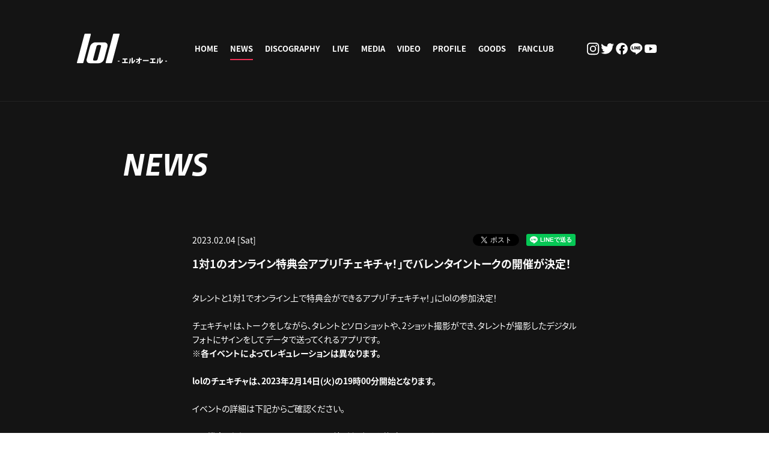

--- FILE ---
content_type: text/html; charset=UTF-8
request_url: https://avex.jp/lol/news/detail.php?id=1106011
body_size: 19534
content:
<!DOCTYPE html>
<html lang="ja">
<head prefix="og: http://ogp.me/ns# fb: http://ogp.me/ns/fb# website: http://ogp.me/ns/website#">
<meta charset="utf-8">
<link rel="icon" href="/lol/favicon.ico">
<link rel="apple-touch-icon" size="180x180" href="/lol/apple-touch-icon.png">
<title>1対1のオンライン特典会アプリ「チェキチャ！」でバレンタイントークの開催が決定！ - NEWS | lol(エルオーエル) OFFICIAL WEBSITE</title>

<meta name="viewport" content="width=device-width, initial-scale=1">
<meta name="description" content="avexによるlolのオフィシャルウェブサイト。最新情報、プロフィール、ディスコグラフィーなど掲載。">
<meta name="keywords" content="lol,エルオーエル">
<meta property="og:title" content="1対1のオンライン特典会アプリ「チェキチャ！」でバレンタイントークの開催が決定！ - NEWS | lol(エルオーエル) OFFICIAL WEBSITE">
<meta property="og:type" content="website">
<meta property="og:image" content="http://avex.jp/lol/sns.png">
<meta property="og:description" content="avexによるlolのオフィシャルウェブサイト。最新情報、プロフィール、ディスコグラフィーなど掲載。">
<meta property="og:url" content="http://avex.jp/lol/news/detail.php?id=1106011">
<meta property="og:site_name" content="1対1のオンライン特典会アプリ「チェキチャ！」でバレンタイントークの開催が決定！ - NEWS | lol(エルオーエル) OFFICIAL WEBSITE">
<meta name="twitter:card" content="summary_large_image">
<meta name="twitter:site" content="">
<meta name="twitter:image" content="http://avex.jp/lol/sns.png">
<meta http-equiv="x-ua-compatible" content="ie=edge">
<meta name="format-detection" content="telephone=no">
<!-- Google Tag Manager -->
<script>(function(w,d,s,l,i){w[l]=w[l]||[];w[l].push({'gtm.start':
new Date().getTime(),event:'gtm.js'});var f=d.getElementsByTagName(s)[0],
j=d.createElement(s),dl=l!='dataLayer'?'&l='+l:'';j.async=true;j.src=
'https://www.googletagmanager.com/gtm.js?id='+i+dl;f.parentNode.insertBefore(j,f);
})(window,document,'script','dataLayer','GTM-NW8SR4');</script>

<script>(function(w,d,s,l,i){w[l]=w[l]||[];w[l].push({'gtm.start':
new Date().getTime(),event:'gtm.js'});var f=d.getElementsByTagName(s)[0],
j=d.createElement(s),dl=l!='dataLayer'?'&l='+l:'';j.async=true;j.src=
'https://www.googletagmanager.com/gtm.js?id='+i+dl;f.parentNode.insertBefore(j,f);
})(window,document,'script','dataLayer','GTM-KWDKLKP');</script>
<!-- End Google Tag Manager --><link rel="canonical" href="https://avex.jp/lol/news/detail.php?id=1106011">
<script>
  (function(d) {
    var config = {
      kitId: 'nmo4xnd',
      scriptTimeout: 3000,
      async: true
    },
    h=d.documentElement,t=setTimeout(function(){h.className=h.className.replace(/\bwf-loading\b/g,"")+" wf-inactive";},config.scriptTimeout),tk=d.createElement("script"),f=false,s=d.getElementsByTagName("script")[0],a;h.className+=" wf-loading";tk.src='https://use.typekit.net/'+config.kitId+'.js';tk.async=true;tk.onload=tk.onreadystatechange=function(){a=this.readyState;if(f||a&&a!="complete"&&a!="loaded")return;f=true;clearTimeout(t);try{Typekit.load(config)}catch(e){}};s.parentNode.insertBefore(tk,s)
  })(document);
</script>

<link rel="stylesheet" href="/lol/assets/css/style.min.css?1696469790" type="text/css">
<script type="text/javascript">
var jsSiterootpass = '/lol/';
var jsNewsWeekType = 'en';
var loadingType = '2';
</script>
<script src="/lol/assets/js/jquery-3.4.1.min.js" defer></script>
<script src="/lol/assets/js/libs/slick.min.js" defer></script>
<script src="/lol/assets/js/libs/rellax.min.js" defer></script>
<script src="/lol/assets/js/libs/fitie.min.js" defer></script>
<script src="/lol/assets/js/libs/lazysizes.min.js" defer></script>
<!-- BEGIN avex common footer -->
<script src="https://avex.jp/avexcopy/copy.js" defer></script>
<!-- END avex common footer -->
</head>
<body>
<!-- Google Tag Manager (noscript) -->
<noscript><iframe src="https://www.googletagmanager.com/ns.html?id=GTM-NW8SR4"
height="0" width="0" style="display:none;visibility:hidden"></iframe></noscript>

<noscript><iframe src="https://www.googletagmanager.com/ns.html?id=GTM-KWDKLKP"
height="0" width="0" style="display:none;visibility:hidden"></iframe></noscript>
<!-- End Google Tag Manager (noscript) --><div class="loadingBg js-loadingBg"></div>
<ul class="loadingConts js-loadingWrap">
<li class="loadingConts__logo">
<img src="/lol/assets/img/common/logo_loading.svg" class="loadingConts__logoImg" alt="" width="200" height="59">
</li><!-- /.loadingConts__logo -->
<li class="loadingConts__gauge">
<div class="loadingConts__gaugeBar js-loadingGauge"></div>
</li><!-- /.loadingConts__gauge -->
</ul><!-- /.loadingConts -->
<div class="wrap" ontouchstart=""><header class="headerWrap js-headerWrap">

<div class="siteTtl js-siteTtl"><a href="/lol/" class="siteTtl__link"><img src="/lol/assets/img/common/logo_sitetitle-white.svg" width="" height="" alt="" class="siteTtl__img"></a></div>
<div class="acdIcon js-acdBtn"><a class="acdIcon__link"><i class="acdIcon__linkDrawer"></i><span class="acdIcon__linkText js-acdBtnText">MENU</span></a></div><!-- /.acdIcon -->
<div class="headerNavBg js-acdBg"></div>
<div class="headerNavWrap js-acdConts">
<nav class="headerNav js-headerNav">
<ul class="headerMenu js-headerMenu">
<li class="headerMenu__list"><a href="/lol/" class="headerMenu__link">HOME</a></li>
<li class="headerMenu__list"><a href="/lol/news/" class="headerMenu__link is-current">NEWS</a></li>
<li class="headerMenu__list"><a href="/lol/discography/" class="headerMenu__link">DISCOGRAPHY</a></li>
<li class="headerMenu__list"><a href="/lol/live/" class="headerMenu__link">LIVE</a></li>
<li class="headerMenu__list"><a href="/lol/media/" class="headerMenu__link">MEDIA</a></li>
<li class="headerMenu__list"><a href="/lol/video/" class="headerMenu__link">VIDEO</a></li>
<li class="headerMenu__list"><a href="/lol/profile/" class="headerMenu__link">PROFILE</a></li>
<li class="headerMenu__list"><a href="/lol/goods/" class="headerMenu__link">GOODS</a></li>
<li class="headerMenu__list"><a href="https://lol.fc.avex.jp/lp/?utm_source=art&utm_medium=referral&utm_campaign=106122" class="headerMenu__link" rel="noopener noreferrer" target="_blank" >FANCLUB</a></li>
<li class="headerMenu__list sp--only"><a href="https://avexnet.jp/contact.php" target="_blank" rel="noopener" class="headerMenu__link">CONTACT</a></li>
</ul><!-- /.headerMenu -->
<div class="headerIcons headerIcons--lng5">
<ul class="snsLists snsLists--header"><li class="snsList">
<a href="https://www.instagram.com/lol_official_avex/" target="_blank" class="snsList__link">
<img src="/lol/assets/img/common/icon_sns_instagram-white.svg" alt="instagram" class="snsList__img">
</a>
</li>
<li class="snsList">
<a href="https://twitter.com/lol_avex" target="_blank" class="snsList__link">
<img src="/lol/assets/img/common/icon_sns_twitter-white.svg" alt="twitter" class="snsList__img">
</a>
</li>
<li class="snsList">
<a href="https://www.facebook.com/lol.avex.official" target="_blank" class="snsList__link">
<img src="/lol/assets/img/common/icon_sns_facebook-white.svg" alt="facebook" class="snsList__img">
</a>
</li>
<li class="snsList">
<a href="https://line.me/ti/p/%40lol_line" target="_blank" class="snsList__link">
<img src="/lol/assets/img/common/icon_sns_line-white.svg" alt="line" class="snsList__img">
</a>
</li>
<li class="snsList">
<a href="https://www.youtube.com/user/lolavextrax" target="_blank" class="snsList__link">
<img src="/lol/assets/img/common/icon_sns_youtube-white.svg" alt="youtube" class="snsList__img">
</a>
</li>
</ul><!-- /.snsLists -->

</div><!-- /.headerIcons -->
</nav><!-- /.headerNavWrap -->
</div><!-- /.headerNavWrap -->
</header><!-- /.headerWrap -->
<div class="contents contents--page">
<section class="pageConts pageConts--news">
<div class="pageTitle">
<div class="pageTitle__fade js-toggleTitle">
<div class="pageTitle__text">NEWS</div>
</div><!-- /.pageTitle__fade -->
</div><!-- /.pageTitle -->

  <ul class="postDetail__data">
      <li class="postDetail__date"><time datetime="2023-02-04">2023.02.04 [Sat]</time></li>
    <li class="postDetail__snsWrap">
  <div class="postDetail__sns"><a href="https://twitter.com/share?ref_src=twsrc%5Etfw" class="twitter-share-button" data-show-count="false">Tweet</a><script async src="https://platform.twitter.com/widgets.js" charset="utf-8"></script></div>
  <div class="postDetail__sns"><div class="line-it-button" data-lang="ja" data-type="share-a" data-ver="3" data-url="http://avex.jp/lol/news/detail.php?id=1106011" data-color="default" data-size="small" data-count="false" style="display: none;"></div>
  <script src="https://d.line-scdn.net/r/web/social-plugin/js/thirdparty/loader.min.js" async="async" defer="defer"></script></div>
  </li><!-- /.postDetail__snsWrap -->
  </ul><!-- /.postDetail__data -->
  <h1 class="postTitle">1対1のオンライン特典会アプリ「チェキチャ！」でバレンタイントークの開催が決定！</h1>
  <div class="post__detailPost cmsEditor">
  タレントと1対1でオンライン上で特典会ができるアプリ「チェキチャ！」にlolの参加決定！<br />
<br />
チェキチャ！は、トークをしながら、タレントとソロショットや、2ショット撮影ができ、タレントが撮影したデジタルフォトにサインをしてデータで送ってくれるアプリです。<br />
<strong>※各イベントによってレギュレーションは異なります。</strong><br />
<br />
<strong>lol</strong><strong>のチェキチャは、2023年2月14日(火)の19時00分開始となります。</strong><br />
<br />
イベントの詳細は下記からご確認ください。<br />
<br />
この機会にlolとチェキチャ！で2人きりの特別な時間を体験しませんか？<br />
&nbsp;
<div style="margin-left:42pt;">
<h3>▼lolチェキチャ！詳細</h3>
</div>
チェキチャ実施日：2023年2月14日(火)の19時00分～21時00分<br />
<strong>購入開始時間：18時30分～先着順</strong><br />
1人あたり分数：2分間<br />
価格：4000pt(事前にポイント購入が必要となりますので、参加前にはポイントをご購入ください。)（2ショット付き・サイン可能)<br />
<br />
<strong>ー参加方法ー</strong><br />
①事前にAppStore・Google Play Storeでチェキチャ！を検索してインストールを行ってください。また、チェキチャ！の公式サイトからもダウンロードページへ遷移が可能です。<br />
<br />
②インストール時、通知の ON、OFFの案内表示がでます。予約したチェキチャのお知らせや、自分の順番が近くなると通知が届きますので、必ずONにしてください。<br />
※通知設定を誤ってOFFにしてしまった場合は、各端末の設定により再び通知をONにすることができます。<br />
<br />
③ホーム画面の右上にある虫眼鏡のアイコンからお目当てのグループorアーティストを検索できます。<br />
<strong>【lol】の場合はカテゴリを【Artist】</strong>に設定して検索してください。<br />
お目当てのタレントを見つけたらフォローしてください！フォローするとタレントが予定を立てた時に、あなたの端末で通知を受け取ることができます。<br />
<br />
④好きなタレントがチェキチャ！のスケジュールを立てたら、右下の青い枠にある「参加予定！」を押してください。このボタンを押すことで、<strong>チェキチャ！の購入が可能になる開始時間の30分前の事前通通知を受けられる</strong>ようになります。<br />
<br />
<strong>※購入や、予約の確定ではありませんのでご注意ください。</strong><br />
<br />
⑤チェキチャ！はポイント購入必須となるため、ポイント購入をお願い致します。<br />
ポイント購入は<strong>参加するメンバーのリンク先にて購入ができますので、下記ページにアクセスしてご購入ください。</strong><br />
<br />
<a href="https://ckc.utaten.com/idol/group/lol-%E3%82%A8%E3%83%AB%E3%82%AA%E3%83%BC%E3%82%A8%E3%83%AB-" target="_blank">▷lol-エルオーエル-チェキチャ！公式サイトはコチラ</a><br />
<strong>※App storeでも購入は可能ですが、Web決済の方がお得となります。</strong><br />
<strong>Web</strong><strong>でのポイント購入には、チェキチャのログインが必要で、Webからも新規登録は可能。</strong><br />
<strong>決済手段は、クレジットカード、事前にお金をチャージするタイプの LINE Payカードと、三井住友VISAプリペイドを使って支払いが利用できます。</strong><br />
<br />
予約開始時間になると参加予定ボタンから<strong>「購入ボタン」</strong>に切り替わります！こちらを押して購入を行ってください。<br />
<br />
<strong>※イベント開始前は購入が1回限りとなりますが、イベントが始まってからは随時購入が可能です。</strong><br />
<br />
※お一人で複数枠ご購入いただいた場合でも、システムの上、連続でのトークはできかねますので、あらかじめご了承ください。<br />
<br />
<strong>■チェキチャ！予約が完了できた方へ■</strong><br />
チェキチャ！は開始時間になると、最前列に並んでいる1人目からチェキチャ！が開始されます。<br />
<br />
チェキチャ！は1対1で特典会を行うアプリですので、あなたの番が来るまでお待ちいただきますが、順番が近づいたら必ず『待機画面』にてお待ち下さい。<br />
<br />
アプリを閉じたり、待機画面から移動しても順番はそのままですが、あなたの順番になった時に待機画面を開いていない場合でも、あなたとのチェキチャはスタートしますのでお気をつけください。<br />
<br />
<a href="https://utaten.com/news/index/21915">1対1の特典会アプリ・チェキチャ！始める前に注意事項もご覧ください</a>  </div><!-- /.news__detailPost-->
<div class="pageBack"><a href="javascript:history.back();" class="pageBack__link"><i class="pageBack__icon"></i><span class="pageBack__text">back</span></a></div>
      <section class="otherPosts">
      <h2 class="otherPosts__title">LATEST NEWS</h2>
      <ul class="infoLists infoLists--newest">
              <li class="infoList">
        <a href="/lol/news/detail.php?id=1125952" class="infoList__link">
        <ul class="infoList__icons">
        <li class="infoList__icon infoList__icon--date"><time datetime="2025-06-23" class="infoList__time">2025.06.23<span class="infoList__time__week">[Mon]</span></time></li>
                </ul><!-- /.infoList__icons -->
        <p class="infoList__text">ハズレなし！「GURUポン！」-ever after- 販売決定！</p>
        </a><!-- /.infoList__link -->
        </li><!-- /.infoList -->
                <li class="infoList">
        <a href="/lol/news/detail.php?id=1125873" class="infoList__link">
        <ul class="infoList__icons">
        <li class="infoList__icon infoList__icon--date"><time datetime="2025-06-30" class="infoList__time">2025.06.30<span class="infoList__time__week">[Mon]</span></time></li>
                </ul><!-- /.infoList__icons -->
        <p class="infoList__text">オフィシャルファンクラブ「lolol -laugh out loud over lap-」運営終了のお知らせ</p>
        </a><!-- /.infoList__link -->
        </li><!-- /.infoList -->
                <li class="infoList">
        <a href="/lol/news/detail.php?id=1125253" class="infoList__link">
        <ul class="infoList__icons">
        <li class="infoList__icon infoList__icon--date"><time datetime="2025-05-28" class="infoList__time">2025.05.28<span class="infoList__time__week">[Wed]</span></time></li>
                </ul><!-- /.infoList__icons -->
        <p class="infoList__text">「lol live 2025 the final -ever after-」会場CD販売と購入者特典のお知らせ</p>
        </a><!-- /.infoList__link -->
        </li><!-- /.infoList -->
              </ul><!-- /.infoLists -->
      </section><!-- /.otherPostss -->
    
</section><!-- /.pageConts -->
</div><!-- /.contents -->

<div class="toTop js-toTop"><img src="/lol/assets/img/common/btn_totop.svg" class="toTop__btn" width="64" height="64" alt="to top"></div>
<footer class="footer__wrap js-footerWrap">
<div class="footerLogo"><a href="/lol/" class="footerLogo__link"><img src="/lol/assets/img/common/logo_footer.svg" width="" height="" alt="lol(エルオーエル) OFFICIAL WEBSITE" class="footerLogo__img"></a></div>
<nav class="footerLinks">
<ul class="footerNav">
<li class="footerNav__list"><a href="/lol/" class="footerNav__link">HOME</a></li>
<li class="footerNav__list"><a href="/lol/news/" class="footerNav__link">NEWS</a></li>
<li class="footerNav__list"><a href="/lol/discography/" class="footerNav__link">DISCOGRAPHY</a></li>
<li class="footerNav__list"><a href="/lol/live/" class="footerNav__link">LIVE</a></li>
<li class="footerNav__list"><a href="/lol/media/" class="footerNav__link">MEDIA</a></li>
<li class="footerNav__list"><a href="/lol/video/" class="footerNav__link">VIDEO</a></li>
<li class="footerNav__list"><a href="/lol/profile/" class="footerNav__link">PROFILE</a></li>
<li class="footerNav__list"><a href="/lol/goods/" class="footerNav__link">GOODS</a></li>
<li class="footerNav__list"><a href="https://lol.fc.avex.jp/lp/?utm_source=art&utm_medium=referral&utm_campaign=106122" class="footerNav__link" rel="noopener noreferrer" target="_blank" >FANCLUB</a></li>

</ul><!-- /.footerNav -->
<div class="footer__contact"><a href="https://avexnet.jp/contact.php" target="_blank" rel="noopener" class="footer__contactLink">CONTACT</a></div>
<ul class="snsLists snsLists--footer"><li class="snsList">
<a href="https://www.instagram.com/lol_official_avex/" target="_blank" class="snsList__link">
<img src="/lol/assets/img/common/icon_sns_instagram-white.svg" alt="instagram" class="snsList__img">
</a>
</li>
<li class="snsList">
<a href="https://twitter.com/lol_avex" target="_blank" class="snsList__link">
<img src="/lol/assets/img/common/icon_sns_twitter-white.svg" alt="twitter" class="snsList__img">
</a>
</li>
<li class="snsList">
<a href="https://www.facebook.com/lol.avex.official" target="_blank" class="snsList__link">
<img src="/lol/assets/img/common/icon_sns_facebook-white.svg" alt="facebook" class="snsList__img">
</a>
</li>
<li class="snsList">
<a href="https://line.me/ti/p/%40lol_line" target="_blank" class="snsList__link">
<img src="/lol/assets/img/common/icon_sns_line-white.svg" alt="line" class="snsList__img">
</a>
</li>
<li class="snsList">
<a href="https://www.youtube.com/user/lolavextrax" target="_blank" class="snsList__link">
<img src="/lol/assets/img/common/icon_sns_youtube-white.svg" alt="youtube" class="snsList__img">
</a>
</li>
</ul><!-- /.snsLists -->
</nav><!-- /.footerLinks -->
<!-- BEGIN avex共通フッター -->
<div id="acommoncopy" data-color="black" data-wovn="0" data-general="0"></div>
<!-- END avex共通フッター -->
</footer><!-- /.footer__wrap -->
</div><!-- /.wrap -->
<script src="/lol/assets/js/script.min.js?1666749410" defer></script></body>
</html>


--- FILE ---
content_type: text/css
request_url: https://avex.jp/lol/assets/css/style.min.css?1696469790
body_size: 217056
content:
@charset "UTF-8";abbr,address,article,aside,audio,b,blockquote,body,canvas,caption,cite,code,dd,del,details,dfn,div,dl,dt,em,fieldset,figcaption,figure,footer,form,h1,h2,h3,h4,h5,h6,header,html,i,iframe,img,ins,kbd,label,legend,li,mark,menu,nav,object,ol,p,pre,q,samp,section,small,span,strong,sub,summary,sup,table,tbody,td,tfoot,th,thead,time,tr,ul,var,video{background:transparent;border:0;margin:0;outline:0;padding:0;vertical-align:baseline}html{font-size:14px}article,aside,details,figcaption,figure,footer,header,menu,nav,section{display:block}ol,ul{list-style:none}blockquote,q{quotes:none}blockquote:after,blockquote:before,q:after,q:before{content:"";content:none}a{background:transparent;font-size:100%;margin:0;padding:0;vertical-align:baseline}ins{text-decoration:none}ins,mark{color:#000}mark{font-style:italic;font-weight:700}del{text-decoration:line-through}abbr[title],dfn[title]{border-bottom:1px dotted;cursor:help}table{border-collapse:collapse;border-spacing:0}hr{border:0;display:block;height:1px;margin:1em 0;padding:0}input,select{vertical-align:middle}input{outline:none}button{border:none}img{vertical-align:top}*,:after,:before{-webkit-box-sizing:border-box;box-sizing:border-box}@-webkit-keyframes slickArrowP{0%{left:calc(50% + 3px)}50%{left:50%}to{left:calc(50% + 3px)}}@keyframes slickArrowP{0%{left:calc(50% + 3px)}50%{left:50%}to{left:calc(50% + 3px)}}@-webkit-keyframes slickArrowN{0%{left:50%}50%{left:calc(50% + 3px)}to{left:50%}}@keyframes slickArrowN{0%{left:50%}50%{left:calc(50% + 3px)}to{left:50%}}@-webkit-keyframes slickArrow_bg{0%{border-color:#fff}to{border-color:#fff}}@keyframes slickArrow_bg{0%{border-color:#fff}to{border-color:#fff}}@-webkit-keyframes iconHoverB{0%{right:10px}50%{right:6px}to{right:10px}}@keyframes iconHoverB{0%{right:10px}50%{right:6px}to{right:10px}}@-webkit-keyframes iconHoverB_bg{0%{background-color:#fff}to{background-color:#fff}}@keyframes iconHoverB_bg{0%{background-color:#fff}to{background-color:#fff}}@-webkit-keyframes iconHoverA{0%{right:9px}50%{right:5px}to{right:9px}}@keyframes iconHoverA{0%{right:9px}50%{right:5px}to{right:9px}}@-webkit-keyframes iconHoverA_bg{0%{border-color:#fff}to{border-color:#fff}}@keyframes iconHoverA_bg{0%{border-color:#fff}to{border-color:#fff}}@-webkit-keyframes backbtnB{0%{left:10px}50%{left:6px}to{left:10px}}@keyframes backbtnB{0%{left:10px}50%{left:6px}to{left:10px}}@-webkit-keyframes backbtnA{0%{left:9px}50%{left:5px}to{left:9px}}@keyframes backbtnA{0%{left:9px}50%{left:5px}to{left:9px}}@-webkit-keyframes morebtn{0%{bottom:9px}50%{bottom:5px}to{bottom:9px}}@keyframes morebtn{0%{bottom:9px}50%{bottom:5px}to{bottom:9px}}@-webkit-keyframes linkfirebtnB{0%{right:-5px}50%{right:-9px}to{right:-5px}}@keyframes linkfirebtnB{0%{right:-5px}50%{right:-9px}to{right:-5px}}@-webkit-keyframes linkfirebtnA{0%{right:-6px}50%{right:-10px}to{right:-6px}}@keyframes linkfirebtnA{0%{right:-6px}50%{right:-10px}to{right:-6px}}@-webkit-keyframes spin{0%{-webkit-transform:rotate(0deg);transform:rotate(0deg)}to{-webkit-transform:rotate(1turn);transform:rotate(1turn)}}@keyframes spin{0%{-webkit-transform:rotate(0deg);transform:rotate(0deg)}to{-webkit-transform:rotate(1turn);transform:rotate(1turn)}}@-webkit-keyframes passingBox{0%{left:0;width:0}50%{left:0;width:100%}51%{left:0;width:100%}to{left:100%;width:0}}@keyframes passingBox{0%{left:0;width:0}50%{left:0;width:100%}51%{left:0;width:100%}to{left:100%;width:0}}@-webkit-keyframes passingImg{0%{opacity:0}50%{opacity:0}to{opacity:1}}@keyframes passingImg{0%{opacity:0}50%{opacity:0}to{opacity:1}}@-webkit-keyframes headerNavBg{0%{opacity:0}to{opacity:1}}@keyframes headerNavBg{0%{opacity:0}to{opacity:1}}@-webkit-keyframes scrollingBar{0%{bottom:100%;top:0}50%{bottom:0;top:0}to{bottom:0;top:100%}}@keyframes scrollingBar{0%{bottom:100%;top:0}50%{bottom:0;top:0}to{bottom:0;top:100%}}.slick-slider{-khtml-user-select:none;-moz-user-select:none;-ms-touch-action:pan-y;-ms-user-select:none;-webkit-box-sizing:border-box;-webkit-user-select:none;box-sizing:border-box;touch-action:pan-y;user-select:none}.slick-list,.slick-slider{display:block;position:relative}.slick-list{margin:0;overflow:hidden;padding:0}.slick-list:focus{outline:none}.slick-list.dragging{cursor:pointer;cursor:hand}.slick-slider .slick-list,.slick-slider .slick-track{-webkit-transform:translateZ(0);transform:translateZ(0)}.slick-track{display:block;left:0;margin-left:auto;margin-right:auto;position:relative;top:0}.slick-track:after,.slick-track:before{content:"";display:table}.slick-track:after{clear:both}.slick-loading .slick-track{visibility:hidden}.slick-slide{display:none;float:left;height:100%;min-height:1px}[dir=rtl] .slick-slide{float:right}.slick-slide img{display:block}.slick-slide.slick-loading img{display:none}.slick-slide.dragging img{pointer-events:none}.slick-initialized .slick-slide{display:block}.slick-loading .slick-slide{visibility:hidden}.slick-vertical .slick-slide{border:1px solid transparent;display:block;height:auto}.slick-arrow.slick-hidden{display:none}.slick-loading .slick-list{background:#fff url(./) "../assets/img/common/ajax-loader.gif" 50% no-repeat}@font-face{font-family:slick;font-style:normal;font-weight:400;src:url(../assets/fonts/) "slick.eot";src:url(../assets/fonts/) "slick.eot?#iefix" format("embedded-opentype"),url(../assets/fonts/) "slick.woff" format("woff"),url(../assets/fonts/) "slick.ttf" format("truetype"),url(../assets/fonts/) "slick.svg#slick" format("svg")}.slick-next,.slick-prev{background:transparent;border:none;cursor:pointer;display:block;height:20px;line-height:0;padding:0;position:absolute;top:50%;width:20px}.slick-next,.slick-next:focus,.slick-next:hover,.slick-prev,.slick-prev:focus,.slick-prev:hover{color:transparent;outline:none}.slick-next:focus:before,.slick-next:hover:before,.slick-prev:focus:before,.slick-prev:hover:before{opacity:1}.slick-next.slick-disabled:before,.slick-prev.slick-disabled:before{opacity:.25}.slick-next:before,.slick-prev:before{-moz-osx-font-smoothing:grayscale;-webkit-font-smoothing:antialiased;color:#fff;font-family:slick;font-size:20px;line-height:1;opacity:.75}.slick-prev{left:-25px}[dir=rtl] .slick-prev{left:auto;right:-25px}.slick-prev:before{content:"←"}[dir=rtl] .slick-prev:before{content:"→"}.slick-next{right:-25px}[dir=rtl] .slick-next{left:-25px;right:auto}.slick-next:before{content:"→"}[dir=rtl] .slick-next:before{content:"←"}.slick-dotted.slick-slider{margin-bottom:30px}.slick-dots{bottom:-25px;display:block;list-style:none;margin:0;padding:0;position:absolute;text-align:center;width:100%}.slick-dots li{display:inline-block;margin:0 5px;padding:0;position:relative}.slick-dots li,.slick-dots li button{cursor:pointer;height:20px;width:20px}.slick-dots li button{background:transparent;border:0;color:transparent;display:block;font-size:0;line-height:0;outline:none;padding:5px}.slick-dots li button:focus,.slick-dots li button:hover{outline:none}.slick-dots li button:focus:before,.slick-dots li button:hover:before{opacity:1}.slick-dots li button:before{-moz-osx-font-smoothing:grayscale;-webkit-font-smoothing:antialiased;color:#000;content:"•";font-family:slick;font-size:6px;height:20px;left:0;line-height:20px;opacity:.25;position:absolute;text-align:center;top:0;width:20px}.slick-dots li.slick-active button:before{color:#000;opacity:.75}.slick-next,.slick-prev{-webkit-box-shadow:0 2px 16px 0 rgba(0,0,0,.2);-webkit-transform:translateY(-50%);-webkit-transition:all .3s;background-color:#fff;border-radius:16px;box-shadow:0 2px 16px 0 rgba(0,0,0,.2);font-size:0;height:32px;transform:translateY(-50%);transition:all .3s;width:32px;z-index:10}.slick-next:before,.slick-prev:before{-webkit-transform:rotate(-45deg) translate(-50%,-50%);-webkit-transition:all .3s;content:"";display:inline-block;height:8px;opacity:1;position:absolute;top:calc(50% - 3px);transform:rotate(-45deg) translate(-50%,-50%);transition:all .3s;width:8px}.slick-next:active,.slick-next:hover,.slick-prev:active,.slick-prev:hover{background-color:#000}.slick-next:active:before,.slick-next:hover:before,.slick-prev:active:before,.slick-prev:hover:before{border-color:#fff}.slick-prev{left:calc(28.7vw - 36px)}.slick-prev:before{border-left:1px solid #000;border-top:1px solid #000;left:calc(50% + 3px)}.slick-prev:hover:before{-webkit-animation:slickArrowP .5s ease-out .3s 1,slickArrow_bg .5s ease-out .3s infinite;animation:slickArrowP .5s ease-out .3s 1,slickArrow_bg .5s ease-out .3s infinite}.slick-next{right:calc(28.7vw - 38px)}.slick-next:before{border-bottom:1px solid #000;border-right:1px solid #000;left:50%}.slick-next:hover:before{-webkit-animation:slickArrowN .5s ease-out .3s 1,slickArrow_bg .5s ease-out .3s infinite;animation:slickArrowN .5s ease-out .3s 1,slickArrow_bg .5s ease-out .3s infinite}.slick-dots{font-size:0}.slick-dots li{height:2px;margin:0 0 0 8px;width:40px}.slick-dots li:first-child{margin-left:0}.slick-dots li.slick-active button:before,.slick-dots li:hover button:before{background-color:#ec3055}.slick-dots li button{height:2px;padding:0;width:100%}.slick-dots li button:before{-webkit-transition:all .3s;background-color:#fff;content:"";height:100%;line-height:0;padding:0;transition:all .3s;width:100%}.video-js .vjs-big-play-button:before,.video-js .vjs-control:before,.video-js .vjs-modal-dialog,.vjs-modal-dialog .vjs-modal-dialog-content{height:100%;left:0;position:absolute;top:0;width:100%}.video-js .vjs-big-play-button:before,.video-js .vjs-control:before{text-align:center}@font-face{font-family:VideoJS;font-style:normal;font-weight:400;src:url([data-uri]) format("woff"),url([data-uri]) format("truetype")}.video-js .vjs-big-play-button,.video-js .vjs-play-control,.vjs-icon-play{font-family:VideoJS;font-style:normal;font-weight:400}.video-js .vjs-big-play-button:before,.video-js .vjs-play-control:before,.vjs-icon-play:before{content:""}.vjs-icon-play-circle{font-family:VideoJS;font-style:normal;font-weight:400}.vjs-icon-play-circle:before{content:""}.video-js .vjs-play-control.vjs-playing,.vjs-icon-pause{font-family:VideoJS;font-style:normal;font-weight:400}.video-js .vjs-play-control.vjs-playing:before,.vjs-icon-pause:before{content:""}.video-js .vjs-mute-control.vjs-vol-0,.video-js .vjs-volume-menu-button.vjs-vol-0,.vjs-icon-volume-mute{font-family:VideoJS;font-style:normal;font-weight:400}.video-js .vjs-mute-control.vjs-vol-0:before,.video-js .vjs-volume-menu-button.vjs-vol-0:before,.vjs-icon-volume-mute:before{content:""}.video-js .vjs-mute-control.vjs-vol-1,.video-js .vjs-volume-menu-button.vjs-vol-1,.vjs-icon-volume-low{font-family:VideoJS;font-style:normal;font-weight:400}.video-js .vjs-mute-control.vjs-vol-1:before,.video-js .vjs-volume-menu-button.vjs-vol-1:before,.vjs-icon-volume-low:before{content:""}.video-js .vjs-mute-control.vjs-vol-2,.video-js .vjs-volume-menu-button.vjs-vol-2,.vjs-icon-volume-mid{font-family:VideoJS;font-style:normal;font-weight:400}.video-js .vjs-mute-control.vjs-vol-2:before,.video-js .vjs-volume-menu-button.vjs-vol-2:before,.vjs-icon-volume-mid:before{content:""}.video-js .vjs-mute-control,.video-js .vjs-volume-menu-button,.vjs-icon-volume-high{font-family:VideoJS;font-style:normal;font-weight:400}.video-js .vjs-mute-control:before,.video-js .vjs-volume-menu-button:before,.vjs-icon-volume-high:before{content:""}.video-js .vjs-fullscreen-control,.vjs-icon-fullscreen-enter{font-family:VideoJS;font-style:normal;font-weight:400}.video-js .vjs-fullscreen-control:before,.vjs-icon-fullscreen-enter:before{content:""}.video-js.vjs-fullscreen .vjs-fullscreen-control,.vjs-icon-fullscreen-exit{font-family:VideoJS;font-style:normal;font-weight:400}.video-js.vjs-fullscreen .vjs-fullscreen-control:before,.vjs-icon-fullscreen-exit:before{content:""}.vjs-icon-square{font-family:VideoJS;font-style:normal;font-weight:400}.vjs-icon-square:before{content:""}.vjs-icon-spinner{font-family:VideoJS;font-style:normal;font-weight:400}.vjs-icon-spinner:before{content:""}.video-js .vjs-subtitles-button,.vjs-icon-subtitles{font-family:VideoJS;font-style:normal;font-weight:400}.video-js .vjs-subtitles-button:before,.vjs-icon-subtitles:before{content:""}.video-js .vjs-captions-button,.vjs-icon-captions{font-family:VideoJS;font-style:normal;font-weight:400}.video-js .vjs-captions-button:before,.vjs-icon-captions:before{content:""}.video-js .vjs-chapters-button,.vjs-icon-chapters{font-family:VideoJS;font-style:normal;font-weight:400}.video-js .vjs-chapters-button:before,.vjs-icon-chapters:before{content:""}.vjs-icon-share{font-family:VideoJS;font-style:normal;font-weight:400}.vjs-icon-share:before{content:""}.vjs-icon-cog{font-family:VideoJS;font-style:normal;font-weight:400}.vjs-icon-cog:before{content:""}.video-js .vjs-mouse-display,.video-js .vjs-play-progress,.video-js .vjs-volume-level,.vjs-icon-circle{font-family:VideoJS;font-style:normal;font-weight:400}.video-js .vjs-mouse-display:before,.video-js .vjs-play-progress:before,.video-js .vjs-volume-level:before,.vjs-icon-circle:before{content:""}.vjs-icon-circle-outline{font-family:VideoJS;font-style:normal;font-weight:400}.vjs-icon-circle-outline:before{content:""}.vjs-icon-circle-inner-circle{font-family:VideoJS;font-style:normal;font-weight:400}.vjs-icon-circle-inner-circle:before{content:""}.vjs-icon-hd{font-family:VideoJS;font-style:normal;font-weight:400}.vjs-icon-hd:before{content:""}.video-js .vjs-control.vjs-close-button,.vjs-icon-cancel{font-family:VideoJS;font-style:normal;font-weight:400}.video-js .vjs-control.vjs-close-button:before,.vjs-icon-cancel:before{content:""}.vjs-icon-replay{font-family:VideoJS;font-style:normal;font-weight:400}.vjs-icon-replay:before{content:""}.vjs-icon-facebook{font-family:VideoJS;font-style:normal;font-weight:400}.vjs-icon-facebook:before{content:""}.vjs-icon-gplus{font-family:VideoJS;font-style:normal;font-weight:400}.vjs-icon-gplus:before{content:""}.vjs-icon-linkedin{font-family:VideoJS;font-style:normal;font-weight:400}.vjs-icon-linkedin:before{content:""}.vjs-icon-twitter{font-family:VideoJS;font-style:normal;font-weight:400}.vjs-icon-twitter:before{content:""}.vjs-icon-tumblr{font-family:VideoJS;font-style:normal;font-weight:400}.vjs-icon-tumblr:before{content:""}.vjs-icon-pinterest{font-family:VideoJS;font-style:normal;font-weight:400}.vjs-icon-pinterest:before{content:""}.vjs-icon-audio-description{font-family:VideoJS;font-style:normal;font-weight:400}.vjs-icon-audio-description:before{content:""}.video-js{-moz-user-select:none;-ms-user-select:none;-webkit-box-sizing:border-box;-webkit-user-select:none;background-color:#000;box-sizing:border-box;color:#fff;display:block;font-family:Arial,Helvetica,sans-serif;font-size:10px;font-style:normal;font-weight:400;line-height:1;padding:0;position:relative;user-select:none;vertical-align:top}.video-js:-moz-full-screen{position:absolute}.video-js:-webkit-full-screen{height:100%!important;width:100%!important}.video-js *,.video-js :after,.video-js :before{-webkit-box-sizing:inherit;box-sizing:inherit}.video-js ul{font-family:inherit;font-size:inherit;line-height:inherit;list-style-position:outside;margin:0}.video-js.vjs-4-3,.video-js.vjs-16-9,.video-js.vjs-fluid{height:0;max-width:100%;width:100%}.video-js.vjs-16-9{padding-top:56.25%}.video-js.vjs-4-3{padding-top:75%}.video-js.vjs-fill,.video-js .vjs-tech{height:100%;width:100%}.video-js .vjs-tech{left:0;position:absolute;top:0}body.vjs-full-window{height:100%;margin:0;overflow-y:auto;padding:0}.vjs-full-window .video-js.vjs-fullscreen{bottom:0;left:0;overflow:hidden;position:fixed;right:0;top:0;z-index:1000}.video-js.vjs-fullscreen{height:100%!important;padding-top:0!important;width:100%!important}.video-js.vjs-fullscreen.vjs-user-inactive{cursor:none}.vjs-hidden{display:none!important}.video-js .vjs-offscreen{height:1px;left:-9999px;position:absolute;top:0;width:1px}.vjs-lock-showing{display:block!important;opacity:1;visibility:visible}.vjs-no-js{background-color:#000;color:#fff;font-family:Arial,Helvetica,sans-serif;font-size:18px;height:150px;margin:0 auto;padding:20px;text-align:center;width:300px}.vjs-no-js a,.vjs-no-js a:visited{color:#66a8cc}.video-js .vjs-big-play-button{-webkit-transform:translate(-50%,-50%);-webkit-transition:all .4s;background-color:#2b333f;background-color:rgba(43,51,63,.7);border:.06666em solid #fff;border-radius:.3em;cursor:pointer;display:block;font-size:3em;height:1.5em;left:50%;line-height:1.5em;opacity:1;padding:0;position:absolute;top:50%;transform:translate(-50%,-50%);transition:all .4s;width:3em}.vjs-big-play-centered .vjs-big-play-button{left:50%;margin-left:-1.5em;margin-top:-.75em;top:50%}.video-js .vjs-big-play-button:focus,.video-js:hover .vjs-big-play-button{-webkit-transition:all 0s;background-color:#73859f;background-color:rgba(115,133,159,.5);border-color:#fff;outline:0;transition:all 0s}.vjs-controls-disabled .vjs-big-play-button,.vjs-error .vjs-big-play-button,.vjs-has-started .vjs-big-play-button,.vjs-using-native-controls .vjs-big-play-button{display:none}.video-js button{-moz-appearance:none;-webkit-appearance:none;-webkit-transition:none;appearance:none;background:0 0;border:0;color:inherit;display:inline-block;font-size:inherit;line-height:inherit;overflow:visible;text-decoration:none;text-transform:none;transition:none}.video-js .vjs-control.vjs-close-button{cursor:pointer;height:3em;position:absolute;right:0;top:.5em;z-index:2}.vjs-menu-button{cursor:pointer}.vjs-menu .vjs-menu-content{display:block;margin:0;overflow:auto;padding:0}.vjs-scrubbing .vjs-menu-button:hover .vjs-menu{display:none}.vjs-menu li{font-size:1.2em;line-height:1.4em;list-style:none;margin:0;padding:.2em 0;text-align:center;text-transform:lowercase}.vjs-menu li:focus,.vjs-menu li:hover{background-color:#73859f;background-color:rgba(115,133,159,.5);outline:0}.vjs-menu li.vjs-selected,.vjs-menu li.vjs-selected:focus,.vjs-menu li.vjs-selected:hover{background-color:#fff;color:#2b333f}.vjs-menu li.vjs-menu-title{cursor:default;font-size:1em;font-weight:700;line-height:2em;margin:0 0 .3em;padding:0;text-align:center;text-transform:uppercase}.vjs-menu-button-popup .vjs-menu{border-top-color:rgba(43,51,63,.7);bottom:0;display:none;height:0;left:-3em;margin-bottom:1.5em;position:absolute;width:10em}.vjs-menu-button-popup .vjs-menu .vjs-menu-content{background-color:#2b333f;background-color:rgba(43,51,63,.7);bottom:1.5em;max-height:15em;position:absolute;width:100%}.vjs-menu-button-popup .vjs-menu.vjs-lock-showing,.vjs-menu-button-popup:hover .vjs-menu{display:block}.video-js .vjs-menu-button-inline{-webkit-transition:all .4s;overflow:hidden;transition:all .4s}.video-js .vjs-menu-button-inline:before{width:2.222222222em}.video-js .vjs-menu-button-inline.vjs-slider-active,.video-js .vjs-menu-button-inline:focus,.video-js .vjs-menu-button-inline:hover,.video-js.vjs-no-flex .vjs-menu-button-inline{width:12em}.video-js .vjs-menu-button-inline.vjs-slider-active{-webkit-transition:none;transition:none}.vjs-menu-button-inline .vjs-menu{-webkit-transition:all .4s;height:100%;left:4em;margin:0;opacity:0;padding:0;position:absolute;top:0;transition:all .4s;width:auto}.vjs-menu-button-inline.vjs-slider-active .vjs-menu,.vjs-menu-button-inline:focus .vjs-menu,.vjs-menu-button-inline:hover .vjs-menu{display:block;opacity:1}.vjs-no-flex .vjs-menu-button-inline .vjs-menu{display:block;opacity:1;position:relative;width:auto}.vjs-no-flex .vjs-menu-button-inline.vjs-slider-active .vjs-menu,.vjs-no-flex .vjs-menu-button-inline:focus .vjs-menu,.vjs-no-flex .vjs-menu-button-inline:hover .vjs-menu{width:auto}.vjs-menu-button-inline .vjs-menu-content{height:100%;margin:0;overflow:hidden;width:auto}.video-js .vjs-control-bar{background-color:#2b333f;background-color:rgba(43,51,63,.7);bottom:0;display:none;height:3em;left:0;position:absolute;right:0;width:100%}.vjs-has-started .vjs-control-bar{-webkit-transition:visibility .1s,opacity .1s;display:-webkit-box;display:-ms-flexbox;display:flex;opacity:1;transition:visibility .1s,opacity .1s;visibility:visible}.vjs-has-started.vjs-user-inactive.vjs-playing .vjs-control-bar{-webkit-transition:visibility 1s,opacity 1s;opacity:0;transition:visibility 1s,opacity 1s;visibility:hidden}.vjs-controls-disabled .vjs-control-bar,.vjs-error .vjs-control-bar,.vjs-using-native-controls .vjs-control-bar{display:none!important}.vjs-audio.vjs-has-started.vjs-user-inactive.vjs-playing .vjs-control-bar{opacity:1;visibility:visible}.vjs-has-started.vjs-no-flex .vjs-control-bar{display:table}.video-js .vjs-control{-ms-flex:none;-webkit-box-flex:0;flex:none;height:100%;margin:0;outline:0;padding:0;position:relative;text-align:center;width:4em}.video-js .vjs-control:before{font-size:1.8em;line-height:1.67}.video-js .vjs-control:focus,.video-js .vjs-control:focus:before,.video-js .vjs-control:hover:before{text-shadow:0 0 1em #fff}.video-js .vjs-control-text{border:0;clip:rect(0 0 0 0);height:1px;margin:-1px;overflow:hidden;padding:0;position:absolute;width:1px}.vjs-no-flex .vjs-control{display:table-cell;vertical-align:middle}.video-js .vjs-custom-control-spacer{display:none}.video-js .vjs-progress-control{-ms-flex:auto;-ms-flex-align:center;-webkit-box-align:center;-webkit-box-flex:1;align-items:center;display:-webkit-box;display:-ms-flexbox;display:flex;flex:auto}.vjs-live .vjs-progress-control{display:none}.video-js .vjs-progress-holder{-ms-flex:auto;-webkit-box-flex:1;-webkit-transition:all .2s;flex:auto;height:.3em;transition:all .2s}.video-js .vjs-progress-control:hover .vjs-progress-holder{font-size:1.6666666667em}.video-js .vjs-progress-control:hover .vjs-mouse-display:after,.video-js .vjs-progress-control:hover .vjs-play-progress:after{display:block;font-size:.6em}.video-js .vjs-progress-holder .vjs-load-progress,.video-js .vjs-progress-holder .vjs-load-progress div,.video-js .vjs-progress-holder .vjs-play-progress{display:block;height:.3em;left:0;margin:0;padding:0;position:absolute;top:0;width:0}.video-js .vjs-mouse-display:before{display:none}.video-js .vjs-play-progress{background-color:#fff}.video-js .vjs-play-progress:before{font-size:.9em;position:absolute;right:-.5em;top:-.333333333333333em}.video-js .vjs-mouse-display:after,.video-js .vjs-play-progress:after{background-color:#fff;background-color:hsla(0,0%,100%,.8);border-radius:.3em;color:#000;content:attr(data-current-time);display:none;font-size:.9em;padding:.2em .5em;position:absolute;right:-1.5em;top:-2.4em}.video-js .vjs-play-progress:after,.video-js .vjs-play-progress:before{z-index:1}.video-js .vjs-load-progress{background:ligthen(#73859f,25%);background:rgba(115,133,159,.5)}.video-js .vjs-load-progress div{background:ligthen(#73859f,50%);background:rgba(115,133,159,.75)}.video-js.vjs-no-flex .vjs-progress-control{width:auto}.video-js .vjs-progress-control .vjs-mouse-display{background-color:#000;display:none;height:100%;position:absolute;width:1px;z-index:1}.vjs-no-flex .vjs-progress-control .vjs-mouse-display{z-index:0}.video-js .vjs-progress-control:hover .vjs-mouse-display{display:block}.video-js.vjs-user-inactive .vjs-progress-control .vjs-mouse-display,.video-js.vjs-user-inactive .vjs-progress-control .vjs-mouse-display:after{-webkit-transition:visibility 1s,opacity 1s;opacity:0;transition:visibility 1s,opacity 1s;visibility:hidden}.video-js.vjs-user-inactive.vjs-no-flex .vjs-progress-control .vjs-mouse-display,.video-js.vjs-user-inactive.vjs-no-flex .vjs-progress-control .vjs-mouse-display:after{display:none}.video-js .vjs-progress-control .vjs-mouse-display:after{background-color:rgba(0,0,0,.8);color:#fff}.video-js .vjs-slider{background-color:#73859f;background-color:rgba(115,133,159,.5);cursor:pointer;margin:0 .45em;outline:0;padding:0;position:relative}.video-js .vjs-slider:focus{-webkit-box-shadow:0 0 1em #fff;box-shadow:0 0 1em #fff;text-shadow:0 0 1em #fff}.video-js .vjs-mute-control,.video-js .vjs-volume-menu-button{-ms-flex:none;-webkit-box-flex:0;cursor:pointer;flex:none}.video-js .vjs-volume-control{-ms-flex:none;-ms-flex-align:center;-webkit-box-align:center;-webkit-box-flex:0;align-items:center;display:-webkit-box;display:-ms-flexbox;display:flex;flex:none;width:5em}.video-js .vjs-volume-bar{margin:1.35em .45em}.vjs-volume-bar.vjs-slider-horizontal{height:.3em;width:5em}.vjs-volume-bar.vjs-slider-vertical{height:5em;margin:1.35em auto;width:.3em}.video-js .vjs-volume-level{background-color:#fff;bottom:0;left:0;position:absolute}.video-js .vjs-volume-level:before{font-size:.9em;position:absolute}.vjs-slider-vertical .vjs-volume-level{width:.3em}.vjs-slider-vertical .vjs-volume-level:before{left:-.3em;top:-.5em}.vjs-slider-horizontal .vjs-volume-level{height:.3em}.vjs-slider-horizontal .vjs-volume-level:before{right:-.5em;top:-.3em}.vjs-volume-bar.vjs-slider-vertical .vjs-volume-level{height:100%}.vjs-volume-bar.vjs-slider-horizontal .vjs-volume-level{width:100%}.vjs-menu-button-popup.vjs-volume-menu-button .vjs-menu{border-top-color:transparent;display:block;height:0;width:0}.vjs-menu-button-popup.vjs-volume-menu-button-vertical .vjs-menu{height:8em;left:.5em}.vjs-menu-button-popup.vjs-volume-menu-button-horizontal .vjs-menu{left:-2em}.vjs-menu-button-popup.vjs-volume-menu-button .vjs-menu-content{height:0;overflow-x:hidden;overflow-y:hidden;width:0}.vjs-volume-menu-button-vertical .vjs-lock-showing .vjs-menu-content,.vjs-volume-menu-button-vertical:hover .vjs-menu-content{height:8em;width:2.9em}.vjs-volume-menu-button-horizontal .vjs-lock-showing .vjs-menu-content,.vjs-volume-menu-button-horizontal:hover .vjs-menu-content{height:2.9em;width:8em}.vjs-volume-menu-button.vjs-menu-button-inline .vjs-menu-content{background-color:transparent!important}.vjs-poster{background-position:50% 50%;background-repeat:no-repeat;background-size:contain;bottom:0;cursor:pointer;display:inline-block;height:100%;left:0;margin:0;position:absolute;right:0;top:0}.vjs-poster,.vjs-poster img{padding:0;vertical-align:middle}.vjs-poster img{display:block;margin:0 auto;max-height:100%;width:100%}.vjs-has-started .vjs-poster{display:none}.vjs-audio.vjs-has-started .vjs-poster{display:block}.vjs-controls-disabled .vjs-poster,.vjs-using-native-controls .vjs-poster{display:none}.video-js .vjs-live-control{-ms-flex:auto;-ms-flex-align:start;-webkit-box-align:start;-webkit-box-flex:1;align-items:flex-start;display:-webkit-box;display:-ms-flexbox;display:flex;flex:auto;font-size:1em;line-height:3em}.vjs-no-flex .vjs-live-control{display:table-cell;text-align:left;width:auto}.video-js .vjs-time-control{-ms-flex:none;-webkit-box-flex:0;flex:none;font-size:1em;line-height:3em}.video-js .vjs-current-time,.video-js .vjs-duration,.vjs-live .vjs-time-control,.vjs-no-flex .vjs-current-time,.vjs-no-flex .vjs-duration{display:none}.vjs-time-divider{display:none;line-height:3em}.vjs-live .vjs-time-divider{display:none}.video-js .vjs-play-control{-ms-flex:none;-webkit-box-flex:0;cursor:pointer;flex:none}.vjs-text-track-display{bottom:3em;left:0;pointer-events:none;position:absolute;right:0;top:0}.video-js.vjs-user-inactive.vjs-playing .vjs-text-track-display{bottom:1em}.video-js .vjs-text-track{background-color:#000;background-color:rgba(0,0,0,.5);font-size:1.4em;margin-bottom:.1em;text-align:center}.vjs-subtitles{color:#fff}.vjs-captions{color:#fc6}.vjs-tt-cue{display:block}video::-webkit-media-text-track-display{-webkit-transform:translateY(-3em);transform:translateY(-3em)}.video-js.vjs-user-inactive.vjs-playing video::-webkit-media-text-track-display{-webkit-transform:translateY(-1.5em);transform:translateY(-1.5em)}.video-js .vjs-fullscreen-control{-ms-flex:none;-webkit-box-flex:0;cursor:pointer;flex:none;width:3.8em}.vjs-playback-rate .vjs-playback-rate-value{font-size:1.5em;height:100%;left:0;line-height:2;position:absolute;text-align:center;top:0;width:100%}.vjs-playback-rate .vjs-menu{left:0;width:4em}.vjs-error .vjs-error-display .vjs-modal-dialog-content{font-size:1.4em;text-align:center}.vjs-error .vjs-error-display:before{color:#fff;content:"X";font-family:Arial,Helvetica,sans-serif;font-size:4em;left:0;line-height:1;margin-top:-.5em;position:absolute;text-align:center;text-shadow:.05em .05em .1em #000;top:50%;vertical-align:middle;width:100%}.vjs-loading-spinner{-webkit-box-sizing:border-box;background-clip:padding-box;border:6px solid rgba(43,51,63,.7);border-radius:25px;box-sizing:border-box;display:none;height:50px;left:50%;margin:-25px 0 0 -25px;opacity:.85;position:absolute;text-align:left;top:50%;width:50px}.vjs-seeking .vjs-loading-spinner,.vjs-waiting .vjs-loading-spinner{display:block}.vjs-loading-spinner:after,.vjs-loading-spinner:before{-webkit-box-sizing:inherit;border:inherit;border-radius:inherit;border-color:#fff transparent transparent;box-sizing:inherit;content:"";height:inherit;margin:-6px;opacity:1;position:absolute;width:inherit}.vjs-seeking .vjs-loading-spinner:after,.vjs-seeking .vjs-loading-spinner:before,.vjs-waiting .vjs-loading-spinner:after,.vjs-waiting .vjs-loading-spinner:before{-webkit-animation:vjs-spinner-spin 1.1s cubic-bezier(.6,.2,0,.8) infinite,vjs-spinner-fade 1.1s linear infinite;animation:vjs-spinner-spin 1.1s cubic-bezier(.6,.2,0,.8) infinite,vjs-spinner-fade 1.1s linear infinite}.vjs-seeking .vjs-loading-spinner:before,.vjs-waiting .vjs-loading-spinner:before{border-top-color:#fff}.vjs-seeking .vjs-loading-spinner:after,.vjs-waiting .vjs-loading-spinner:after{-webkit-animation-delay:.44s;animation-delay:.44s;border-top-color:#fff}@keyframes vjs-spinner-spin{to{-webkit-transform:rotate(1turn);transform:rotate(1turn)}}@-webkit-keyframes vjs-spinner-spin{to{-webkit-transform:rotate(1turn)}}@keyframes vjs-spinner-fade{0%{border-top-color:#73859f}20%{border-top-color:#73859f}35%{border-top-color:#fff}60%{border-top-color:#73859f}to{border-top-color:#73859f}}@-webkit-keyframes vjs-spinner-fade{0%{border-top-color:#73859f}20%{border-top-color:#73859f}35%{border-top-color:#fff}60%{border-top-color:#73859f}to{border-top-color:#73859f}}.vjs-chapters-button .vjs-menu{left:-10em;width:0}.vjs-chapters-button .vjs-menu ul{width:24em}.video-js.vjs-layout-tiny:not(.vjs-fullscreen) .vjs-custom-control-spacer{-ms-flex:auto;-webkit-box-flex:1;flex:auto}.video-js.vjs-layout-tiny:not(.vjs-fullscreen).vjs-no-flex .vjs-custom-control-spacer{width:auto}.video-js.vjs-layout-small:not(.vjs-fullscreen) .vjs-captions-button,.video-js.vjs-layout-small:not(.vjs-fullscreen) .vjs-chapters-button,.video-js.vjs-layout-small:not(.vjs-fullscreen) .vjs-current-time,.video-js.vjs-layout-small:not(.vjs-fullscreen) .vjs-duration,.video-js.vjs-layout-small:not(.vjs-fullscreen) .vjs-mute-control,.video-js.vjs-layout-small:not(.vjs-fullscreen) .vjs-playback-rate,.video-js.vjs-layout-small:not(.vjs-fullscreen) .vjs-remaining-time,.video-js.vjs-layout-small:not(.vjs-fullscreen) .vjs-subtitles-button,.video-js.vjs-layout-small:not(.vjs-fullscreen) .vjs-time-divider,.video-js.vjs-layout-small:not(.vjs-fullscreen) .vjs-volume-control,.video-js.vjs-layout-tiny:not(.vjs-fullscreen) .vjs-captions-button,.video-js.vjs-layout-tiny:not(.vjs-fullscreen) .vjs-chapters-button,.video-js.vjs-layout-tiny:not(.vjs-fullscreen) .vjs-current-time,.video-js.vjs-layout-tiny:not(.vjs-fullscreen) .vjs-duration,.video-js.vjs-layout-tiny:not(.vjs-fullscreen) .vjs-mute-control,.video-js.vjs-layout-tiny:not(.vjs-fullscreen) .vjs-playback-rate,.video-js.vjs-layout-tiny:not(.vjs-fullscreen) .vjs-progress-control,.video-js.vjs-layout-tiny:not(.vjs-fullscreen) .vjs-remaining-time,.video-js.vjs-layout-tiny:not(.vjs-fullscreen) .vjs-subtitles-button,.video-js.vjs-layout-tiny:not(.vjs-fullscreen) .vjs-time-divider,.video-js.vjs-layout-tiny:not(.vjs-fullscreen) .vjs-volume-control,.video-js.vjs-layout-tiny:not(.vjs-fullscreen) .vjs-volume-menu-button,.video-js.vjs-layout-x-small:not(.vjs-fullscreen) .vjs-captions-button,.video-js.vjs-layout-x-small:not(.vjs-fullscreen) .vjs-chapters-button,.video-js.vjs-layout-x-small:not(.vjs-fullscreen) .vjs-current-time,.video-js.vjs-layout-x-small:not(.vjs-fullscreen) .vjs-duration,.video-js.vjs-layout-x-small:not(.vjs-fullscreen) .vjs-fullscreen-control,.video-js.vjs-layout-x-small:not(.vjs-fullscreen) .vjs-mute-control,.video-js.vjs-layout-x-small:not(.vjs-fullscreen) .vjs-playback-rate,.video-js.vjs-layout-x-small:not(.vjs-fullscreen) .vjs-remaining-time,.video-js.vjs-layout-x-small:not(.vjs-fullscreen) .vjs-subtitles-button,.video-js.vjs-layout-x-small:not(.vjs-fullscreen) .vjs-time-divider,.video-js.vjs-layout-x-small:not(.vjs-fullscreen) .vjs-volume-button,.video-js.vjs-layout-x-small:not(.vjs-fullscreen) .vjs-volume-control{display:none}.vjs-caption-settings{background-color:#2b333f;background-color:rgba(43,51,63,.75);color:#fff;font-size:12px;height:15em;margin:0 auto;padding:.5em;position:relative;top:1em;width:40em}.vjs-caption-settings .vjs-tracksettings{bottom:2em;left:0;overflow:auto;position:absolute;right:0;top:0}.vjs-caption-settings .vjs-tracksettings-colors,.vjs-caption-settings .vjs-tracksettings-font{float:left}.vjs-caption-settings .vjs-tracksettings-colors:after,.vjs-caption-settings .vjs-tracksettings-font:after{clear:both}.vjs-caption-settings .vjs-tracksettings-controls{bottom:1em;position:absolute;right:1em}.vjs-caption-settings .vjs-tracksettings-controls:after{clear:both}.vjs-caption-settings .vjs-tracksetting{margin:5px;min-height:40px;padding:3px}.vjs-caption-settings .vjs-tracksetting label{display:block;margin-bottom:5px;width:100px}.vjs-caption-settings .vjs-tracksetting span{display:inline;margin-left:5px}.vjs-caption-settings .vjs-tracksetting>div{margin-bottom:5px;min-height:20px}.vjs-caption-settings .vjs-tracksetting>div:last-child{margin-bottom:0;min-height:0;padding-bottom:0}.vjs-caption-settings label>input{margin-right:10px}.vjs-caption-settings input[type=button]{height:40px;width:40px}.video-js .vjs-modal-dialog{background:-webkit-gradient(linear,left top,left bottom,from(rgba(0,0,0,.8)),to(hsla(0,0%,100%,0)));background:linear-gradient(180deg,rgba(0,0,0,.8),hsla(0,0%,100%,0))}.vjs-modal-dialog .vjs-modal-dialog-content{font-size:1.2em;line-height:1.5;padding:20px 24px;z-index:1}html{-webkit-text-size-adjust:100%}body{-webkit-font-feature-settings:"palt" 1;color:#fff;font-family:noto-sans-cjk-jp,-apple-system,BlinkMacSystemFont,Helvetica Neue,YuGothic,ヒラギノ角ゴ ProN W3,Hiragino Kaku Gothic ProN,Arial,メイリオ,Meiryo,sans-serif;font-feature-settings:"palt" 1}body a{-webkit-transition:all .3s;color:#fff;outline:none;text-decoration:none;transition:all .3s}.fwb{font-weight:700}.tac{text-align:center}.tar{text-align:right}.tal{text-align:left}.dpb{display:block}.dpib{display:inline-block}.contents--page,.contents--pageTall{position:relative}.contents--page:before,.contents--pageTall:before{background-color:#222;content:"";display:block;height:1px;left:0;position:absolute;right:0;top:0;width:100%}.contents--page{padding:77px 0 120px}.contents--pageTall{padding:100px 0}.wrap{background-color:#141414;overflow:hidden;position:relative}.topConts__titleFade.js-toggleSecTitle{-webkit-transform:translate(-100%);display:inline-block;opacity:0;overflow:hidden;padding-right:20px;position:relative;transform:translate(-100%)}.topConts__titleFade.js-toggleSecTitle.is-show{-webkit-transform:translate(0);-webkit-transition:opacity 1.2s,-webkit-transform .5s cubic-bezier(.6,0,.4,1);opacity:1;transform:translate(0);transition:opacity 1.2s,-webkit-transform .5s cubic-bezier(.6,0,.4,1);transition:transform .5s cubic-bezier(.6,0,.4,1),opacity 1.2s;transition:transform .5s cubic-bezier(.6,0,.4,1),opacity 1.2s,-webkit-transform .5s cubic-bezier(.6,0,.4,1)}.topConts__title{-webkit-transform:translate(100%);transform:translate(100%);width:100%}.topConts__titleFade.is-show .topConts__title{-webkit-transform:translate(0);-webkit-transition:-webkit-transform .5s cubic-bezier(.6,0,.4,1);transform:translate(0);transition:-webkit-transform .5s cubic-bezier(.6,0,.4,1);transition:transform .5s cubic-bezier(.6,0,.4,1);transition:transform .5s cubic-bezier(.6,0,.4,1),-webkit-transform .5s cubic-bezier(.6,0,.4,1)}.topConts__title{color:#fff;font-family:gesta;font-size:42px;font-style:normal;font-style:italic;font-weight:300;font-weight:700;line-height:1.2}.pageTitle{margin:0 auto;max-width:872px}.pageTitle__fade.js-toggleTitle{-webkit-transform:translate(-100%);display:inline-block;opacity:0;overflow:hidden;position:relative;transform:translate(-100%)}.pageTitle__fade.js-toggleTitle.is-show{-webkit-transform:translate(0);-webkit-transition:opacity 1.2s .5s,-webkit-transform .5s cubic-bezier(.6,0,.4,1) .5s;opacity:1;transform:translate(0);transition:opacity 1.2s .5s,-webkit-transform .5s cubic-bezier(.6,0,.4,1) .5s;transition:transform .5s cubic-bezier(.6,0,.4,1) .5s,opacity 1.2s .5s;transition:transform .5s cubic-bezier(.6,0,.4,1) .5s,opacity 1.2s .5s,-webkit-transform .5s cubic-bezier(.6,0,.4,1) .5s}.pageTitle__fade.js-toggleTitle.is-show .pageTitle__text{-webkit-transform:translate(0);-webkit-transition:-webkit-transform .5s cubic-bezier(.6,0,.4,1) .5s;transform:translate(0);transition:-webkit-transform .5s cubic-bezier(.6,0,.4,1) .5s;transition:transform .5s cubic-bezier(.6,0,.4,1) .5s;transition:transform .5s cubic-bezier(.6,0,.4,1) .5s,-webkit-transform .5s cubic-bezier(.6,0,.4,1) .5s}.pageTitle__fade.js-toggleTitle .pageTitle__text{-webkit-transform:translate(100%);transform:translate(100%);width:100%}.pageTitle__text{-webkit-transition:all .3s;color:#fff;font-family:gesta;font-size:50px;font-style:normal;font-style:italic;font-weight:300;font-weight:700;line-height:1.2;transition:all .3s}.topConts__subtitle{line-height:1;margin-bottom:30px}.pageConts__subtitle,.topConts__subtitle{color:#fff;font-family:gesta;font-size:32px;font-style:normal;font-style:italic;font-weight:300;font-weight:700}.pageConts__subtitle{line-height:1.25}.pageConts__secondlySubtitle{color:#fff;font-family:gesta;font-size:24px;font-style:normal;font-style:italic;font-weight:300;font-weight:700;line-height:1;margin-bottom:24px;margin-top:40px}.snsLists{-ms-flex-align:center;-ms-flex-pack:center;-ms-flex-wrap:wrap;-webkit-box-align:center;-webkit-box-pack:center;align-items:center;display:-webkit-box;display:-ms-flexbox;display:flex;flex-wrap:wrap;justify-content:center}.snsLists.snsLists--footer{gap:16px 24px;margin-top:36px}.snsLists.snsLists--top{gap:16px 32px}.snsLists.snsLists--profile1,.snsLists.snsLists--profile2{gap:24px 32px;margin-top:24px}.snsList__img,.snsList__link{display:inline-block}.snsList__img{-webkit-transition:all .3s;max-width:24px;transition:all .3s}.videoIcon{position:relative}.videoIcon:before{background:url(../img/video/icon_video.svg) 0 0 no-repeat;background-size:contain;bottom:24px;content:"";display:block;height:32px;left:24px;position:absolute;width:32px;z-index:0}.arrowBtn__link{display:inline-block;width:auto}.arrowBtn__icon{-webkit-transition:border-color .3s,background-color .75s;border:1px solid #ec3055;border-radius:16px;display:inline-block;height:32px;position:relative;transition:border-color .3s,background-color .75s;vertical-align:middle;width:32px}.arrowBtn__icon:after,.arrowBtn__icon:before{-webkit-transition:all .3s;content:"";display:block;position:absolute;transition:all .3s}.arrowBtn__icon:before{-webkit-transform:translateY(-50%);background-color:#ec3055;height:1px;top:50%;transform:translateY(-50%);width:13px}.arrowBtn__icon:after{height:6px;width:6px}.arrowBtn__icon:before{right:10px}.arrowBtn__icon:after{-webkit-transform:rotate(-45deg);border-bottom:1px solid #ec3055;border-right:1px solid #ec3055;right:9px;top:calc(50% - 3px);transform:rotate(-45deg)}.arrowBtn__text{-webkit-transition:all .3s;color:#fff;display:inline-block;font-family:gesta;font-size:14px;font-style:normal;font-weight:700;line-height:1.71;margin-left:8px;transition:all .3s;vertical-align:middle}.pageBack{margin:80px auto 0;max-width:872px}.pageBack__link{display:inline-block;width:auto}.pageBack__icon{-webkit-transition:border-color .3s,background-color .75s;border:1px solid #ec3055;border-radius:16px;display:inline-block;height:32px;position:relative;transition:border-color .3s,background-color .75s;vertical-align:middle;width:32px}.pageBack__icon:after,.pageBack__icon:before{-webkit-transition:all .3s;content:"";display:block;position:absolute;transition:all .3s}.pageBack__icon:before{-webkit-transform:translateY(-50%);background-color:#ec3055;height:1px;top:50%;transform:translateY(-50%);width:13px}.pageBack__icon:after{height:6px;width:6px}.pageBack__icon:before{left:10px}.pageBack__icon:after{-webkit-transform:rotate(45deg);border-bottom:1px solid #ec3055;border-left:1px solid #ec3055;left:9px;top:calc(50% - 3px);transform:rotate(45deg)}.pageBack__text{-webkit-transition:all .3s;color:#fff;display:inline-block;font-family:gesta;font-size:14px;font-style:normal;font-weight:700;line-height:1.71;margin-left:8px;transition:all .3s;vertical-align:middle}.secondaryBtn{-ms-flex-pack:center;-webkit-box-pack:center;-webkit-transition-property:background-color,border-color,-webkit-box-shadow;border:1px solid #82829e;border-radius:32px;color:#82829e;font-size:14px;height:46px;justify-content:center;max-width:200px;transition-property:background-color,border-color,-webkit-box-shadow;transition-property:background-color,box-shadow,border-color;transition-property:background-color,box-shadow,border-color,-webkit-box-shadow;width:100%}.paging,.secondaryBtn{-ms-flex-align:center;-webkit-box-align:center;align-items:center;display:-webkit-box;display:-ms-flexbox;display:flex}.paging{-ms-flex-pack:start;-webkit-box-pack:start;justify-content:flex-start;margin-top:46px}.paging__next,.paging__prev{font-size:0;height:32px;width:32px}.paging__lists{-ms-flex-align:center;-ms-flex-pack:start;-ms-flex-wrap:wrap;-webkit-box-align:center;-webkit-box-pack:start;align-items:center;display:-webkit-box;display:-ms-flexbox;display:flex;flex-wrap:wrap;justify-content:flex-start;position:relative}.paging__list{font-size:16px;line-height:1.13}.paging__list:not(:first-of-type){margin-left:32px}.paging__list__current{color:#fff;font-weight:700;line-height:1;opacity:.25}.paging__list__link{color:#fff}.paging__link{display:inline-block;width:auto}.paging__prevIcon{-webkit-transition:border-color .3s,background-color .75s;border:1px solid #ec3055;border-radius:16px;display:inline-block;height:32px;position:relative;transition:border-color .3s,background-color .75s;vertical-align:middle;width:32px}.paging__prevIcon:after,.paging__prevIcon:before{-webkit-transition:all .3s;content:"";display:block;position:absolute;transition:all .3s}.paging__prevIcon:before{-webkit-transform:translateY(-50%);background-color:#ec3055;height:1px;top:50%;transform:translateY(-50%);width:13px}.paging__prevIcon:after{height:6px;width:6px}.paging__prevIcon:before{left:10px}.paging__prevIcon:after{-webkit-transform:rotate(45deg);border-bottom:1px solid #ec3055;border-left:1px solid #ec3055;left:9px;top:calc(50% - 3px);transform:rotate(45deg)}.paging__nextIcon{-webkit-transition:border-color .3s,background-color .75s;border:1px solid #ec3055;border-radius:16px;display:inline-block;height:32px;position:relative;transition:border-color .3s,background-color .75s;vertical-align:middle;width:32px}.paging__nextIcon:after,.paging__nextIcon:before{-webkit-transition:all .3s;content:"";display:block;position:absolute;transition:all .3s}.paging__nextIcon:before{-webkit-transform:translateY(-50%);background-color:#ec3055;height:1px;top:50%;transform:translateY(-50%);width:13px}.paging__nextIcon:after{height:6px;width:6px}.paging__nextIcon:before{right:10px}.paging__nextIcon:after{-webkit-transform:rotate(-45deg);border-bottom:1px solid #ec3055;border-right:1px solid #ec3055;right:9px;top:calc(50% - 3px);transform:rotate(-45deg)}.noContents__text{font-family:gesta;font-size:18px;font-style:normal;font-weight:700;margin:64px auto 0;max-width:640px}.livetourWrap .noContents__text{margin-top:20px}.headerWrap{-ms-flex-align:center;-ms-flex-pack:justify;-webkit-box-align:center;-webkit-box-pack:justify;align-items:center;display:-webkit-box;display:-ms-flexbox;display:flex;font-size:0;justify-content:space-between;margin:0 auto}.headerWrap.topHeader__movie{position:absolute}.siteTtl__link{display:block}.headerNavWrap{-webkit-transition:all .5s;transition:all .5s}.headerNav{-ms-flex-align:center;-webkit-box-align:center;align-items:center;display:-webkit-box;display:-ms-flexbox;display:flex}.headerMenu{position:relative}.headerMenu__link{color:#fff;font-size:14px;font-weight:700;position:relative}.headerMenu__link:after{background-color:#ec3055;bottom:-10px;content:"";display:block;height:2px;left:0;opacity:0;position:absolute;right:0;width:100%}.headerIcons{-webkit-box-sizing:border-box;box-sizing:border-box}.headerNavBg{-webkit-transition:all .5s;background-color:rgba(0,0,0,.4);bottom:0;display:none;height:100vh;left:0;position:fixed;right:0;top:0;transition:all .5s;width:100vw;z-index:-1}.headerNavBg.is-show{-webkit-animation:headerNavBg .5s;animation:headerNavBg .5s;display:block;z-index:101}.acdIcon{height:42px;mix-blend-mode:difference;position:fixed;right:15px;top:30px;width:37px;z-index:102}.acdIcon__link{height:100%;position:relative;width:100%}.acdIcon__link,.acdIcon__link:after,.acdIcon__link:before{-webkit-transition:all .5s;display:block;transition:all .5s}.acdIcon__link:after,.acdIcon__link:before{background-color:#fff;content:"";height:2px;left:0;position:absolute;right:0;width:37px}.acdIcon__link:before{top:0}.acdIcon__link:after{top:21px}.acdIcon.is-show .acdIcon__link:after,.acdIcon.is-show .acdIcon__link:before{left:6px}.acdIcon.is-show .acdIcon__link:before{-webkit-transform:rotate(45deg);-webkit-transform-origin:left top;transform:rotate(45deg);transform-origin:left top}.acdIcon.is-show .acdIcon__link:after{-webkit-transform:rotate(-45deg);-webkit-transform-origin:left bottom;top:25px;transform:rotate(-45deg);transform-origin:left bottom}.acdIcon__linkDrawer{-webkit-transition:all .5s;background-color:#fff;display:block;height:2px;left:0;position:absolute;top:11px;transition:all .5s;width:100%}.acdIcon.is-show .acdIcon__linkDrawer{opacity:0}.acdIcon__linkText{-webkit-transform:translateX(-50%);-webkit-transition:all .5s;bottom:0;color:#fff;font-size:11px;font-weight:500;left:50%;letter-spacing:1.5px;line-height:1;position:absolute;transform:translateX(-50%);transition:all .5s}.toTop{-webkit-transition:opacity .3s;bottom:15px;opacity:0;position:fixed;right:15px;transition:opacity .3s;z-index:-1}.toTop.is-show{opacity:1;z-index:100}.toTop.is-absolute{position:absolute}.toTop__btn{-webkit-filter:drop-shadow(4px 4px 16px rgba(0,0,0,.16));-webkit-transition:all .3s;display:inline-block;filter:drop-shadow(4px 4px 16px rgba(0,0,0,.16));transition:all .3s}.footer__wrap{background-color:#1e1e1e;padding-top:66px}.footerLogo{-webkit-transition:all .3s;text-align:center;transition:all .3s}.footerLogo__img,.footerLogo__link{display:inline-block}.footerLinks{padding:38px 0 60px}.footerNav{-ms-flex-align:center;-ms-flex-pack:center;-ms-flex-wrap:wrap;-webkit-box-align:center;-webkit-box-pack:center;align-items:center;display:-webkit-box;display:-ms-flexbox;display:flex;flex-wrap:wrap;justify-content:center}.footerNav__list{margin:0 12px}.footerNav__link{-webkit-transition:all .3s;color:#fff;display:block;font-family:gesta;font-size:14px;font-style:normal;font-weight:900;line-height:3.29;transition:all .3s}.footer__contact{border:1px solid #fff;border-radius:23px;display:block;height:46px;margin:32px auto 40px;width:136px}.footer__contactLink{-ms-flex-align:center;-ms-flex-pack:center;-webkit-box-align:center;-webkit-box-pack:center;-webkit-transition:all .3s;align-items:center;color:#fff;display:-webkit-box;display:-ms-flexbox;display:flex;font-family:gesta;font-size:14px;font-style:normal;font-weight:900;height:100%;justify-content:center;transition:all .3s;width:100%}.notfound{margin-top:20px;text-align:center}.notfoundLogo{margin-bottom:60px;text-align:center}.notfound__title{font-size:18px;font-weight:700;line-height:1.67;margin-bottom:8px}.notfound__notes{font-size:14px;line-height:1.71;margin-bottom:40px}.notfound__btnLinks{-ms-flex-align:center;-ms-flex-pack:center;-webkit-box-align:center;-webkit-box-pack:center;align-items:center;display:-webkit-box;display:-ms-flexbox;display:flex;justify-content:center}.notfound__btnLink{width:160px}.notfound__btnLink:first-child{margin-right:24px}.infoList{-webkit-transition:all .5s;height:auto;transition:all .5s}.infoList:first-of-type .infoList__link{padding-top:0}.infoList.is-hide{height:0;opacity:0}.infoList__link{display:block;padding:19px 0 18px;position:relative;z-index:auto}.infoList__link:before{background-color:#333;bottom:0;content:"";display:block;height:1px;left:0;position:absolute;right:0;width:100%}.infoList__link:after{-webkit-transition:opacity .3s;content:"";display:block;opacity:0;transition:opacity .3s}.infoList__link:not(.infoList__link--noLink):active,.infoList__link:not(.infoList__link--noLink):hover{z-index:1}.infoList__link:not(.infoList__link--noLink):active:after,.infoList__link:not(.infoList__link--noLink):hover:after{-webkit-box-shadow:4px 4px 16px 0 rgba(0,0,0,.16);background-color:hsla(0,0%,100%,.05);border-top:1px solid #141414;bottom:0;box-shadow:4px 4px 16px 0 rgba(0,0,0,.16);position:absolute;top:-1px}.infoList__icons{-ms-flex-align:center;-ms-flex-pack:start;-ms-flex-wrap:wrap;-webkit-box-align:center;-webkit-box-pack:start;align-items:center;display:-webkit-box;display:-ms-flexbox;display:flex;flex-wrap:wrap;justify-content:flex-start;margin-bottom:7px}.infoList__icon:not(:first-of-type){margin-left:10px}.infoList__category{-ms-flex-align:center;-ms-flex-pack:center;-ms-flex-wrap:wrap;-webkit-box-align:center;-webkit-box-pack:center;align-items:center;background-color:#000;border-radius:2px;color:#fff;display:-webkit-box;display:-ms-flexbox;display:flex;flex-wrap:wrap;font-size:12px;font-weight:700;height:21px;justify-content:center;line-height:1;width:74px}.infoList__time{font-size:14px;font-weight:700;line-height:1.29}.infoList__time__week{display:inline-block}.infoList__new,.infoList__update{border-radius:10.5px;color:#000;display:inline-block;font-size:11px;font-weight:700;height:21px;line-height:21px;text-align:center;vertical-align:middle}.infoList__new{background-color:#fff;width:46px}.infoList__update{background-color:#fff;width:64px}.infoList__text{font-size:14px;line-height:1.71}.goodsLists{-ms-flex-align:start;-ms-flex-pack:start;-ms-flex-wrap:wrap;-webkit-box-align:start;-webkit-box-pack:start;align-items:flex-start;display:-webkit-box;display:-ms-flexbox;display:flex;flex-wrap:wrap;justify-content:flex-start;margin:80px auto 0}.goodsList{width:100%}.goodsList__link{display:block}.goodsList__thumb{-webkit-transition:all .3s;height:304px;transition:all .3s;width:304px}.goodsList__thumbImg{-o-object-fit:contain;display:block;height:100%;object-fit:contain;width:100%}.goodsList__caption{font-size:14px;font-weight:700;line-height:1.71}.video{-ms-flex-align:start;-ms-flex-pack:justify;-ms-flex-wrap:wrap;-webkit-box-align:start;-webkit-box-pack:justify;align-items:flex-start;display:-webkit-box;display:-ms-flexbox;display:flex;flex-wrap:wrap;justify-content:space-between;margin-top:64px}.video__list{width:100%}.video__link{display:block}.video__thumb{-webkit-transition:all .3s;height:51.73vw;position:relative;transition:all .3s}.video__thumb--img{-o-object-fit:cover;-webkit-box-shadow:2px 3px 11px 0 rgba(0,0,0,.3);box-shadow:2px 3px 11px 0 rgba(0,0,0,.3);display:inline-block;height:100%;object-fit:cover;width:100%}.video__caption{-webkit-transition:all .3s;font-size:14px;font-weight:700;line-height:1.71;margin-top:16px;text-align:center;transition:all .3s}.loading{background-color:#141414;bottom:0;left:0;position:fixed;right:0;top:0;z-index:200}.loader__icon{height:40px;left:calc(50% - 20px);position:fixed;top:calc(50% - 20px);width:40px}.loader__icon__quart{border:2px solid rgba(0,0,0,.1);border-radius:50px;display:inline-block;height:40px;position:relative;vertical-align:middle;width:40px}.loader__icon__quart:after{-webkit-animation:spin 1s linear infinite;animation:spin 1s linear infinite;border-radius:50px;border:2px solid transparent;border-top-color:#004cad;bottom:-2px;content:"";left:-2px;position:absolute;right:-2px;top:-2px}.loader__ajax{margin-top:16px;text-align:center}.loadingBg{-webkit-transition:opacity .5s;-webkit-transition-delay:.4s;-webkit-transition-property:opacity;background:#141414;bottom:0;height:100vh;left:0;position:fixed;right:0;top:0;transition:opacity .5s;transition-delay:.4s;transition-property:opacity;width:100vw;z-index:1000}.loadingBg.is-hide{opacity:0}.loadingBg.is-end{display:none}.loadingConts{-webkit-transform:translate(-50%,-50%);-webkit-transition:opacity .4s;left:50%;position:fixed;top:50%;transform:translate(-50%,-50%);transition:opacity .4s;z-index:1001}.loadingConts.is-hide{opacity:0}.loadingConts.is-end{display:none}.loadingConts__gauge{-webkit-transition:-webkit-transform .4s;background-color:hsla(0,0%,100%,.05);border-radius:2px;height:2px;position:relative;transition:-webkit-transform .4s;transition:transform .4s;transition:transform .4s,-webkit-transform .4s;width:200px}.loadingConts.is-hide .loadingConts__gauge{-webkit-transform:translateY(-20px);transform:translateY(-20px)}.loadingConts__gaugeBar{background-color:#ec3055;border-radius:2px;height:100%;left:0;position:absolute;top:0;width:0}.loadingConts__logo{-webkit-transition:-webkit-transform .4s;margin-bottom:28px;text-align:center;transition:-webkit-transform .4s;transition:transform .4s;transition:transform .4s,-webkit-transform .4s}.loadingConts.is-hide .loadingConts__logo{-webkit-transform:translateY(-20px);transform:translateY(-20px)}.loadingConts__logoImg{height:auto;max-width:100%}.postCat__wrap{-ms-overflow-style:none;-webkit-overflow-scrolling:auto}.postCat__wrap::-webkit-scrollbar{-webkit-appearance:none;display:none}.postCat__lists{-ms-flex-align:center;-ms-flex-pack:start;-ms-flex-wrap:wrap;-webkit-box-align:center;-webkit-box-pack:start;align-items:center;display:-webkit-box;display:-ms-flexbox;display:flex;flex-wrap:wrap;justify-content:flex-start}.postCat__list{font-size:14px;position:relative}.postCat__list:not(:first-child){margin-left:25px}.postCat__list:not(:first-child):before{-webkit-transform:translateY(-50%);background-color:#333;content:"";display:block;height:12px;left:-13px;position:absolute;top:50%;transform:translateY(-50%);width:1px}.postCat__list.postCat__list--anchor:not(:first-child){margin-left:24px}.postCat__list.postCat__list--anchor:not(:first-child):before{content:none}.postCat__current{font-weight:700}.postCat__link{color:#fff}.postCat__link.postCat__link--anchor{padding-right:12px}.postCat__link.postCat__link--anchor:after,.postCat__link.postCat__link--anchor:before{background-color:#ec3055;content:"";display:block;height:8px;position:absolute;top:calc(50% + 1px);width:1px}.postCat__link.postCat__link--anchor:before{-webkit-transform:translateY(-50%) rotate(43deg);right:0;transform:translateY(-50%) rotate(43deg)}.postCat__link.postCat__link--anchor:after{-webkit-transform:translateY(-50%) rotate(-43deg);right:5px;transform:translateY(-50%) rotate(-43deg)}.modalWrap{background-color:rgba(0,0,0,.86);bottom:0;left:0;right:0;top:0;z-index:200}.modalClose,.modalWrap{display:none;position:fixed}.modalClose{height:28px;mix-blend-mode:difference;right:calc((100vw - 976px)/2 - 32px);top:36px;width:28px;z-index:205}.modalClose:after,.modalClose:before{background-color:#fff;content:"";display:block;height:1px;left:50%;position:absolute;top:50%;width:36px}.modalClose:before{-webkit-transform:translate(-50%,-50%) rotate(45deg);transform:translate(-50%,-50%) rotate(45deg)}.modalClose:after{-webkit-transform:translate(-50%,-50%) rotate(-45deg);transform:translate(-50%,-50%) rotate(-45deg)}.modalConts,.modalConts__detail{display:none}.modalConts{-ms-overflow-style:none;-webkit-box-sizing:border-box;-webkit-overflow-scrolling:auto;-webkit-transform:translate(-50%,-50%);box-sizing:border-box;left:50%;max-height:90vh;overflow-y:scroll;position:fixed;scrollbar-width:none;top:50%;transform:translate(-50%,-50%);width:704px;z-index:201}.modalConts::-webkit-scrollbar{-webkit-appearance:none;display:none}.modalConts.is-width{width:100vw}.modalConts .modalConts__detail{display:block}.modalDetails .modalDetail__list{-webkit-box-sizing:border-box;background-color:#000;border-radius:2px;box-sizing:border-box;margin-bottom:24px;padding:32px}.modalDetail__type--sp{font-size:14px;font-weight:700;line-height:1.71;margin-bottom:8px;text-align:center}.modalDetail__outline{-ms-flex-align:center;-ms-flex-pack:start;-ms-flex-wrap:wrap;-webkit-box-align:center;-webkit-box-pack:start;align-items:center;display:-webkit-box;display:-ms-flexbox;display:flex;flex-wrap:wrap;justify-content:flex-start}.modalDetail__imgWrap{height:84px;margin-right:20px;text-align:center;width:84px}.modalDetail__img{height:auto;max-height:100%;max-width:100%;width:auto}.modalDetail__details{width:452px}.modalDetail__type--pc{font-size:16px;font-weight:700;line-height:1.63;margin-bottom:7px}.modalDetail__packageName{font-size:14px;line-height:1.5;margin-bottom:4px}.modalDetail__packagePrice{font-size:14px;line-height:1.75}.modalDetail__linkfire{height:56px;margin-left:28px;width:56px}.modalDetail__linkfire__link{-ms-flex-align:center;-ms-flex-pack:center;-webkit-box-align:center;-webkit-box-pack:center;-webkit-box-shadow:0 6px 16px rgba(0,0,0,.2);-webkit-transition-property:background-color,-webkit-box-shadow;align-items:center;background-color:#ec3055;border-radius:50%;box-shadow:0 6px 16px rgba(0,0,0,.2);color:#fff;display:-webkit-box;display:-ms-flexbox;display:flex;height:100%;height:46px;justify-content:center;overflow:hidden;position:relative;transition-property:background-color,-webkit-box-shadow;transition-property:background-color,box-shadow;transition-property:background-color,box-shadow,-webkit-box-shadow;width:100%;width:46px}.modalDetail__linkfire__link:before{background-position:0 0;background-repeat:no-repeat;background-size:cover;content:"";display:inline-block;height:18px;margin-right:8px;vertical-align:middle;width:18px;display:none}.modalDetail__linkfire__icon{display:block;position:relative;z-index:1}.modalDetail__linkfire__icon:after,.modalDetail__linkfire__icon:before{-webkit-transition:all .3s;content:"";display:block;position:absolute;transition:all .3s}.modalDetail__linkfire__icon:before{-webkit-transform:translateY(-50%);background-color:#fff;height:1px;right:-5px;top:50%;transform:translateY(-50%);width:13px}.modalDetail__linkfire__icon:after{-webkit-transform:rotate(-45deg);border-bottom:1px solid #fff;border-right:1px solid #fff;height:6px;right:-6px;top:calc(50% - 3px);transform:rotate(-45deg);width:6px}.modalDetail__moreshops{margin-bottom:-22px;margin-top:16px;min-height:33px;position:relative}.modalDetail__more{border-top:1px solid #333;color:#fff;font-size:12px;left:0;line-height:2;padding-top:8px;position:absolute;text-align:center;top:0;width:100%}.modalDetail__moreshops.is-open .modalDetail__more{display:none}.modalDetail__more .modalDetail__more__btn{display:inline-block;position:relative}.modalDetail__more .modalDetail__more__btn:after,.modalDetail__more .modalDetail__more__btn:before{-webkit-transform:translateY(-50%);background-color:#fff;content:"";display:block;position:absolute;top:50%;transform:translateY(-50%)}.modalDetail__more .modalDetail__more__btn:before{height:13px;left:-14px;width:1px}.modalDetail__more .modalDetail__more__btn:after{height:1px;left:-20px;width:13px}.modalDetail__moreshopLinks{display:none;font-size:0;padding-bottom:20px}.modalDetail__moreshops.is-open .modalDetail__moreshopLinks{display:block}.modalDetail__moreshopLink{display:inline-block;vertical-align:top}.modalDetail__moreshopLink__link{display:block}.modalDetail__moreshopLink__img{height:auto;width:100%}.modalClose{right:32px}.modalVideo{height:100%;overflow:hidden;width:100%}.modalVideo video{height:calc((100vw - 30px)/16*9);width:100vw}.iframeVideo{width:100%}.flashVideo,.iframeVideo{display:block;height:calc((100vw - 30px)/16*9);margin:0 auto}.flashVideo,.spVideo{width:100vw}.spVideo{height:calc((100vw - 30px)/16*9)}.slickCtl{-ms-flex-pack:justify;-webkit-box-pack:justify;-webkit-transform:translateX(-50%);-webkit-transition:opacity .3s;border:1px solid #fff;border-radius:32px;height:36px;justify-content:space-between;left:50%;padding-left:9px;padding-right:9px;position:fixed;top:32px;transform:translateX(-50%);transition:opacity .3s;width:140px;z-index:205}.slickCtl,.slickCtl__nextArrow,.slickCtl__prevArrow{-ms-flex-align:center;-webkit-box-align:center;align-items:center;display:-webkit-box;display:-ms-flexbox;display:flex}.slickCtl__nextArrow,.slickCtl__prevArrow{-ms-flex-pack:center;-webkit-box-pack:center;height:100%;justify-content:center;width:24px}.slickCtl__nextArrow:before,.slickCtl__prevArrow:before{border-right:1px solid #fff;border-top:1px solid #fff;content:"";display:block;height:7px;width:7px}.slickCtl__nextArrow:hover,.slickCtl__prevArrow:hover{cursor:pointer}.slickCtl__prevArrow:before{-webkit-transform:rotate(-135deg);transform:rotate(-135deg)}.slickCtl__nextArrow:before{-webkit-transform:rotate(45deg);transform:rotate(45deg)}.slickCtl__count{color:#fff}.post__detailThumb{margin:72px auto -48px;max-width:808px;text-align:center}.post__detailThumb .post__detailThumbImg{-o-object-fit:contain;height:auto;max-height:539px;max-width:100%;object-fit:contain;width:auto}.postTitle{font-size:18px;font-weight:700;line-height:1.67;margin-bottom:15px;margin-top:14px}.postDetail__data{-ms-flex-align:center;-ms-flex-pack:justify;-ms-flex-wrap:wrap;-webkit-box-align:center;-webkit-box-pack:justify;align-items:center;display:-webkit-box;display:-ms-flexbox;display:flex;flex-wrap:wrap;justify-content:space-between;margin-top:80px}.postDetail__date{font-size:14px;line-height:1}.postDetail__category{-ms-flex-align:center;-ms-flex-pack:start;-ms-flex-wrap:wrap;-webkit-box-align:center;-webkit-box-pack:start;align-items:center;display:-webkit-box;display:-ms-flexbox;display:flex;flex-wrap:wrap;justify-content:flex-start}.postDetail__category .postDetail__category__cat{-webkit-box-sizing:border-box;background-color:#000;border:1px solid #000;border-radius:2px;box-sizing:border-box;color:#fff;display:block;font-size:12px;font-weight:700;height:21px;line-height:21px;text-align:center;width:74px}.postDetail__category .postDetail__category__cat:not(:first-child){margin-left:8px}.postDetail__category .postDetail__category__cat.postDetail__category__cat--onAir{background-color:#fff;border-color:#000;color:#000;min-width:74px;padding-left:5px;padding-right:5px;width:auto}.postDetail__snsWrap{-ms-flex-align:center;-ms-flex-pack:end;-ms-flex-wrap:wrap;-webkit-box-align:center;-webkit-box-pack:end;align-items:center;display:-webkit-box;display:-ms-flexbox;display:flex;flex-wrap:wrap;justify-content:flex-end}.postDetail__snsWrap .postDetail__sns{-webkit-transition:all .3s;font-size:0;transition:all .3s}.postDetail__snsWrap .postDetail__sns:not(:first-of-type){margin-left:12px}.post__detailPost{margin-bottom:58px;margin-top:31px}.cmsEditor{font-size:14px;line-height:1.71;word-break:break-all}.cmsEditor div+div{margin-top:8px}.cmsEditor a{color:#fff;display:inline-block;text-decoration:underline;vertical-align:middle}.cmsEditor img{-webkit-transition:all .3s;display:block;height:auto;margin:10px auto;max-height:640px;max-width:640px;transition:all .3s;width:auto}.cmsEditor sub,.cmsEditor sup{display:inline-block;font-size:10px}.cmsEditor sub{vertical-align:sub}.cmsEditor sup{vertical-align:super}.cmsEditor blockquote{background-color:#f5f5f5;border:1px solid #ddd;margin:12px 0;padding:24px}.cmsEditor ol,.cmsEditor ul{margin:10px 0}.cmsEditor ol li,.cmsEditor ul li{position:relative}.cmsEditor ol li:not(:last-child),.cmsEditor ul li:not(:last-child){margin-bottom:4px}.cmsEditor ul li{padding-left:15px}.cmsEditor ul li:before{background-color:#fff;border-radius:50%;content:"";display:block;height:6px;left:0;position:absolute;top:calc(50% - 3px);width:6px}.cmsEditor ol{counter-reset:numCount}.cmsEditor ol li{counter-increment:numCount;padding-left:18px}.cmsEditor ol li:before{content:counter(numCount) ".";display:block;left:-12px;position:absolute;text-align:right;top:0;width:24px}.cmsEditor iframe{display:block;margin:20px auto}.post__tourData{border-bottom:1px solid #333;margin:24px 0}.tourData__outline{border-top:1px solid #333;padding:20px 0;position:relative}.tourData__outline.is-open .tourData__icon:after{display:none}.tourData__lists{-ms-flex-align:start;-ms-flex-pack:start;-ms-flex-wrap:wrap;-webkit-box-align:start;-webkit-box-pack:start;-webkit-transition:all .3s;align-items:flex-start;display:-webkit-box;display:-ms-flexbox;display:flex;flex-wrap:wrap;justify-content:flex-start;line-height:1.71;margin:0;transition:all .3s;width:calc(100% - 52px)}.tourData__list{margin:0;padding:0}.tourData__list:before{display:none}.tourData__list.tourData__list--place{-webkit-box-sizing:border-box;box-sizing:border-box;font-weight:700;width:100%}.tourData__label{border-radius:11.5px;color:#000;display:inline-block;font-size:11px;font-weight:700;line-height:1.2;min-height:21px;padding:4px 8px 3px;vertical-align:middle}.tourData__label.tourData__label--soldout{background-color:red}.tourData__label.tourData__label--addstage{background-color:#ed2c96}.tourData__label.tourData__label--addfree{background-color:#ff602b}.tourData__icon{-webkit-box-sizing:border-box;-webkit-transform:translateY(-50%);-webkit-transition:all .3s;border:1px solid #ec3055;border-radius:16px;box-sizing:border-box;display:block;height:32px;position:absolute;right:0;top:50%;transform:translateY(-50%);transition:all .3s;width:32px}.tourData__icon:after,.tourData__icon:before{-webkit-transform:translate(-50%,-50%);-webkit-transition:all .5s;background-color:#ec3055;content:"";display:block;height:1px;left:50%;position:absolute;top:50%;transform:translate(-50%,-50%);transition:all .5s;width:13px}.tourData__icon:after{-webkit-transform:translate(-50%,-50%) rotate(90deg);transform:translate(-50%,-50%) rotate(90deg)}.tourData__detail{display:none;margin-top:-12px}.tourData__text{font-size:14px;line-height:1.71;margin:0 0 20px;padding-right:52px}.tourData__text li{margin-bottom:4px;padding:0;position:relative}.tourData__text li:before{background-color:#000;border-radius:0;content:"";display:inline-block;height:12px;left:auto;margin-right:3px;position:relative;top:1px;width:12px}.tourData__price{margin-left:53px;margin-top:8px}.otherPosts{background-color:#111;padding-bottom:80px;padding-top:80px;position:relative}.otherPosts:after,.otherPosts:before{background-color:#111;bottom:0;content:"";display:block;position:absolute;top:0;width:calc((100vw - 872px)/2)}.otherPosts:before{left:calc((100vw - 872px)/2*-1)}.otherPosts:after{right:calc((100vw - 872px)/2*-1)}.otherPosts__title{color:#fff;font-family:gesta;font-size:32px;font-style:normal;font-style:italic;font-weight:300;font-weight:700;line-height:1.25;margin-bottom:32px}.otherPosts__title__notes{font-family:noto-sans-cjk-jp,-apple-system,BlinkMacSystemFont,Helvetica Neue,YuGothic,ヒラギノ角ゴ ProN W3,Hiragino Kaku Gothic ProN,Arial,メイリオ,Meiryo,sans-serif;font-size:30px;font-weight:200;line-height:1.2}.otherPosts.otherPosts--even,.otherPosts.otherPosts--even:after,.otherPosts.otherPosts--even:before{background-color:#000}.otherPosts.otherPosts--newartists{margin-top:0}.otherPosts__catTitle{color:#fff;font-family:gesta;font-size:24px;font-style:normal;font-style:italic;font-weight:300;font-weight:700;line-height:1}.otherPosts__arrowBtn__link{display:inline-block;width:auto}.otherPosts__arrowBtn__icon{-webkit-transition:border-color .3s,background-color .75s;border:1px solid #ec3055;border-radius:16px;display:inline-block;height:32px;position:relative;transition:border-color .3s,background-color .75s;vertical-align:middle;width:32px}.otherPosts__arrowBtn__icon:after,.otherPosts__arrowBtn__icon:before{-webkit-transition:all .3s;content:"";display:block;position:absolute;transition:all .3s}.otherPosts__arrowBtn__icon:before{-webkit-transform:translateY(-50%);background-color:#ec3055;height:1px;top:50%;transform:translateY(-50%);width:13px}.otherPosts__arrowBtn__icon:after{height:6px;width:6px}.otherPosts__arrowBtn__icon:before{right:10px}.otherPosts__arrowBtn__icon:after{-webkit-transform:rotate(-45deg);border-bottom:1px solid #ec3055;border-right:1px solid #ec3055;right:9px;top:calc(50% - 3px);transform:rotate(-45deg)}.otherPosts__arrowBtn__text{-webkit-transition:all .3s;color:#fff;display:inline-block;font-family:gesta;font-size:14px;font-style:normal;font-weight:700;line-height:1.71;margin-left:8px;transition:all .3s;vertical-align:middle}.goods{margin:64px 0}.goods__bottomText,.goods__topText{font-size:14px;line-height:1.71}.goods__bottomText img,.goods__topText img{-webkit-transition:all .3s;display:block;height:auto;margin:10px auto;max-height:640px;max-width:640px;transition:all .3s;width:auto}.goods__header{-ms-flex-align:start;-ms-flex-pack:justify;-ms-flex-wrap:wrap;-webkit-box-align:start;-webkit-box-pack:justify;align-items:flex-start;display:-webkit-box;display:-ms-flexbox;display:flex;flex-wrap:wrap;justify-content:space-between}.goods__title{width:calc(100% - 200px)}.goods__snsWrap{-ms-flex-align:center;-ms-flex-wrap:wrap;-webkit-box-align:center;align-items:center;display:-webkit-box;display:-ms-flexbox;display:flex;flex-wrap:wrap;font-size:0}.goods__sns:first-child{margin-right:12px}.shopBtn{-webkit-transition:opacity .3s;border-radius:40px;bottom:128px;height:80px;position:fixed;right:32px;transition:opacity .3s;width:80px;z-index:11}.shopBtn.is-absolute{bottom:24px;position:absolute}.shopBtn__link{-ms-flex-align:center;-ms-flex-flow:column;-ms-flex-pack:center;-webkit-box-align:center;-webkit-box-direction:normal;-webkit-box-orient:vertical;-webkit-box-pack:center;-webkit-box-shadow:0 6px 16px rgba(0,0,0,.2);-webkit-transition-property:background-color,-webkit-box-shadow;align-items:center;background-color:#ec3055;border-radius:50%;box-shadow:0 6px 16px rgba(0,0,0,.2);color:#fff;display:-webkit-box;display:-ms-flexbox;display:flex;flex-flow:column;height:100%;justify-content:center;overflow:hidden;position:relative;transition-property:background-color,-webkit-box-shadow;transition-property:background-color,box-shadow;transition-property:background-color,box-shadow,-webkit-box-shadow;width:100%;z-index:1}.shopBtn__link:before{background-position:0 0;background-repeat:no-repeat;background-size:cover;content:"";display:inline-block;height:18px;margin-right:8px;vertical-align:middle;width:18px;display:none}.shopBtn__link__icon{display:block}.shopBtn__link__text{font-size:14px;line-height:1;margin-top:4px;text-align:center;width:100%}.goods__items{margin:40px 0 48px}.goodsItem__outline{position:relative}.goodsItem__images{margin-bottom:12px}.goodsItem__images .slick-counter{background-color:rgba(0,0,0,.4);border-radius:16px;bottom:12px;color:#fff;font-size:14px;height:32px;left:auto;line-height:31px;position:absolute;right:10px;text-align:center;top:auto;width:105px;z-index:1}.goodsItem__images .slick-counter .current,.goodsItem__images .slick-counter .total{display:inline-block;margin:0 2px}.goodsItem__images .slick-next,.goodsItem__images .slick-prev{-webkit-box-shadow:none;background-color:transparent;bottom:-4px;box-shadow:none;top:auto}.goodsItem__images .slick-next:before,.goodsItem__images .slick-prev:before{border-color:#fff}.goodsItem__images .slick-prev{left:auto;right:83px}.goodsItem__images .slick-next{right:10px}.goodsItem__image__link{display:block;position:relative}.goodsItem__image__img{-o-object-fit:contain;height:388px;object-fit:contain;width:100%}.goodsItem__dataWrap{margin-left:24px;margin-right:24px}.goodsItem__dataWrap.goodsItem__dataWrap--more{padding-right:52px;position:relative}.goodsItem__title{font-size:14px;font-weight:700;line-height:1.71}.goodsItem__price,.goodsItem__title{-webkit-transition:all .3s;transition:all .3s}.goodsItem__price{margin-top:4px}.goodsItem__price__num{display:inline-block;font-size:14px;line-height:1.29;vertical-align:middle}.goodsItem__price__yen{display:inline-block;font-size:12px;line-height:1.83;vertical-align:middle}.goodsItem__more{-ms-flex-pack:center;-ms-flex-wrap:wrap;-webkit-box-pack:center;-webkit-transition:all .3s;display:-webkit-box;display:-ms-flexbox;display:flex;flex-wrap:wrap;font-family:gesta;font-style:normal;font-weight:700;height:56px;justify-content:center;position:absolute;right:0;top:0;transition:all .3s;width:34px}.goodsItem__more__icon{-webkit-transition:all .3s;border:1px solid #ec3055;border-radius:50%;display:block;height:32px;position:relative;transition:all .3s;width:32px}.goodsItem__more__icon:after,.goodsItem__more__icon:before{-webkit-transform:translate(-50%,-50%);-webkit-transition:all .3s;background-color:#ec3055;content:"";display:block;left:50%;position:absolute;top:50%;transform:translate(-50%,-50%);transition:all .3s}.goodsItem__more__icon:before{height:1px;width:13px}.goodsItem__more__icon:after{height:13px;width:1px}.goodsItem__dataWrap.is-show .goodsItem__more__icon:after{opacity:0}.goodsItem__more__text{color:#fff;font-size:14px;line-height:1.71;text-align:center;width:100%}.goodsItem__detail{-webkit-box-sizing:border-box;box-sizing:border-box;display:none}@supports (-ms-ime-align:auto) and (not (-webkit-text-stroke:initial)){.goodsItem__detail .goodsItem__detail__arrow{border-bottom:none}}.goodsItem__detail .goodsItem__detail__arrow,.goodsItem__detail _:-ms-lang(x){border-bottom:none}.goodsItem__detail__text{-webkit-box-shadow:2px 1px 11px 0 rgba(0,0,0,.3);background-color:#000;box-shadow:2px 1px 11px 0 rgba(0,0,0,.3);font-size:14px;line-height:1.71;position:relative}.goodsItem__detail__text:before{-webkit-transform:translateX(-50%);background-color:#000;content:"";display:block;height:15px;left:50%;position:absolute;top:0;transform:translateX(-50%);width:40px;z-index:5}.goodsItem__detail__closeWrap{padding:18px 0 13px;text-align:center}.goodsItem__detail__close{-webkit-transition:all .3s;color:#fff;display:inline-block;font-family:gesta;font-size:14px;font-style:normal;font-weight:700;line-height:1.71;padding-left:18px;position:relative;transition:all .3s}.goodsItem__detail__close:before{-webkit-transform:translateY(-50%);background-color:#ec3055;content:"";display:block;height:1px;left:0;position:absolute;top:calc(50% + 1px);transform:translateY(-50%);width:13px}.goodsItem__detail__arrow{-webkit-filter:drop-shadow(2px 1px 8px rgba(0,0,0,.6));border:16px solid transparent;border-bottom-color:#000;display:block;filter:drop-shadow(2px 1px 8px rgba(0,0,0,.6));height:32px;margin-top:-8px;position:relative;width:32px;z-index:1}.goodsItem__detail__btnLinks{margin-bottom:0;margin-top:16px}.goodsItem__detail__btnLink{-ms-flex-align:center;-ms-flex-pack:center;-webkit-box-align:center;-webkit-box-pack:center;-webkit-box-shadow:0 6px 16px rgba(0,0,0,.2);-webkit-transition-property:background-color,-webkit-box-shadow;align-items:center;background-color:#ec3055;border-radius:23px;box-shadow:0 6px 16px rgba(0,0,0,.2);color:#fff;display:-webkit-box;display:-ms-flexbox;display:flex;height:46px;justify-content:center;overflow:hidden;position:relative;transition-property:background-color,-webkit-box-shadow;transition-property:background-color,box-shadow;transition-property:background-color,box-shadow,-webkit-box-shadow;width:128px}.goodsItem__detail__btnLink:before{background-position:0 0;background-repeat:no-repeat;background-size:cover;content:"";display:inline-block;height:18px;margin-right:8px;vertical-align:middle;width:18px;background-image:url(../img/goods/btn_goods_shop.svg)}.goodsItem__modal__imgWrap{-ms-flex-flow:column;-ms-flex-pack:center;-webkit-box-direction:normal;-webkit-box-orient:vertical;-webkit-box-pack:center;display:-webkit-box;display:-ms-flexbox;display:flex;flex-flow:column;height:calc(90vh - 82px);justify-content:center}.goodsItem__modal__img{height:auto;margin:0 auto;max-height:calc(90vh - 146px);max-width:100%;width:auto}.goodsItem__modal__text{color:#fff;line-height:1.71;margin-top:16px;text-align:center}.discographies{-ms-flex-align:start;-ms-flex-pack:start;-webkit-box-align:start;-webkit-box-pack:start;align-items:flex-start;justify-content:flex-start}.discographies,.discographies__wrapLink{-ms-flex-wrap:wrap;display:-webkit-box;display:-ms-flexbox;display:flex;flex-wrap:wrap}.discographies__wrapLink{-ms-flex-align:center;-ms-flex-pack:justify;-webkit-box-align:center;-webkit-box-pack:justify;-webkit-transition:all .3s;align-items:center;justify-content:space-between;transition:all .3s}.discographies__thumb{position:relative;text-align:center;z-index:2}.discographies__thumbImg{display:inline-block;max-width:100%;width:auto}.discographies__data,.discographies__thumbImg{-webkit-transition:all .3s;transition:all .3s}@supports (-ms-ime-align:auto) and (not (-webkit-text-stroke:initial)){.discographies__data .discographies__desc{max-height:92px;overflow:hidden;position:relative}.discographies__data .discographies__desc:after{background-color:#fff;bottom:0;content:"...";display:block;left:auto;position:absolute;right:0;top:auto}}.discographies__data .discographies__desc,.discographies__data _:-ms-lang(x){max-height:92px;overflow:hidden;position:relative}.discographies__data .discographies__desc:after,.discographies__data _:-ms-lang(x):after{background-color:#fff;bottom:0;content:"...";display:block;left:auto;position:absolute;right:0;top:auto}.discographies__meta{-ms-flex-align:center;-ms-flex-pack:start;-ms-flex-wrap:wrap;-webkit-box-align:center;-webkit-box-pack:start;-webkit-transition:all .3s;align-items:center;display:-webkit-box;display:-ms-flexbox;display:flex;flex-wrap:wrap;justify-content:flex-start;margin-bottom:6px;transition:all .3s}.discographies__metaDate{-ms-flex:1 0 50px;-webkit-box-flex:1;flex:1 0 50px}.discographies__metaCategory{font-size:12px;font-weight:700;line-height:1}.discographies__date{font-size:14px;line-height:1.71}.discographies__newrelease{background-color:#fff;border-radius:12px;color:#000;display:inline-block;font-size:11px;font-weight:700;height:21px;line-height:21px;text-align:center;width:46px}.discographies__title{font-weight:700;line-height:1.43;word-break:break-all}.discographies__desc,.discographies__title{-webkit-transition:all .3s;font-size:14px;transition:all .3s}.discographies__desc{-webkit-box-orient:vertical;-webkit-line-clamp:3;display:-webkit-box;line-height:1.71;overflow:hidden}.discographies__firstItem{margin-top:0}.discographies__firstItem .discographies__thumb,.discographies__firstItem .discographies__thumb .discographies__thumbImg{height:auto;width:auto}.discographies__firstItem .discographies__data{text-align:left}.discographies__firstItem .discographies__metaNew{margin-right:12px}.discographies__firstItem .discographies__title{font-size:16px;line-height:1.63}.discographies__firstItem .discographies__arrowBtn{bottom:auto;height:32px;left:auto;opacity:1;position:relative}.discographies__arrowBtn__link{display:inline-block;width:auto}.discographies__arrowBtn__icon{-webkit-transition:border-color .3s,background-color .75s;border:1px solid #ec3055;border-radius:16px;display:inline-block;height:32px;position:relative;transition:border-color .3s,background-color .75s;vertical-align:middle;width:32px}.discographies__arrowBtn__icon:after,.discographies__arrowBtn__icon:before{-webkit-transition:all .3s;content:"";display:block;position:absolute;transition:all .3s}.discographies__arrowBtn__icon:before{-webkit-transform:translateY(-50%);background-color:#ec3055;height:1px;top:50%;transform:translateY(-50%);width:13px}.discographies__arrowBtn__icon:after{height:6px;width:6px}.discographies__arrowBtn__icon:before{right:10px}.discographies__arrowBtn__icon:after{-webkit-transform:rotate(-45deg);border-bottom:1px solid #ec3055;border-right:1px solid #ec3055;right:9px;top:calc(50% - 3px);transform:rotate(-45deg)}.discographies__arrowBtn__text{-webkit-transition:all .3s;color:#fff;display:inline-block;font-family:gesta;font-size:14px;font-style:normal;font-weight:700;line-height:1.71;margin-left:8px;transition:all .3s;vertical-align:middle}.discographies__firstBtnLinks{-ms-flex-wrap:wrap;flex-wrap:wrap;gap:0 24px;margin-top:40px}.discographies__firstBtnLink.discographies__firstBtnLink--shop,.discographies__firstBtnLinks{-ms-flex-align:center;-webkit-box-align:center;align-items:center;display:-webkit-box;display:-ms-flexbox;display:flex}.discographies__firstBtnLink.discographies__firstBtnLink--shop{-ms-flex-pack:center;-webkit-box-pack:center;-webkit-box-shadow:0 6px 16px rgba(0,0,0,.2);-webkit-transition-property:background-color,-webkit-box-shadow;background-color:#ec3055;border-radius:23px;box-shadow:0 6px 16px rgba(0,0,0,.2);color:#fff;height:46px;justify-content:center;overflow:hidden;position:relative;transition-property:background-color,-webkit-box-shadow;transition-property:background-color,box-shadow;transition-property:background-color,box-shadow,-webkit-box-shadow;width:128px}.discographies__firstBtnLink.discographies__firstBtnLink--shop:before{background-position:0 0;background-repeat:no-repeat;background-size:cover;content:"";display:inline-block;height:18px;margin-right:8px;vertical-align:middle;width:18px;background-image:url(../img/disc/icon_buy-white.svg)}.discographies__firstBtnLink.discographies__firstBtnLink--digital{-ms-flex-align:center;-ms-flex-pack:center;-webkit-box-align:center;-webkit-box-pack:center;-webkit-box-shadow:0 6px 16px rgba(0,0,0,.2);-webkit-transition-property:background-color,-webkit-box-shadow;align-items:center;background-color:#ec3055;border-radius:23px;box-shadow:0 6px 16px rgba(0,0,0,.2);color:#fff;display:-webkit-box;display:-ms-flexbox;display:flex;height:46px;justify-content:center;overflow:hidden;position:relative;transition-property:background-color,-webkit-box-shadow;transition-property:background-color,box-shadow;transition-property:background-color,box-shadow,-webkit-box-shadow;width:128px}.discographies__firstBtnLink.discographies__firstBtnLink--digital:before{background-position:0 0;background-repeat:no-repeat;background-size:cover;content:"";display:inline-block;height:18px;margin-right:8px;vertical-align:middle;width:18px;background-image:url(../img/disc/icon_digital-white.svg)}.discographies__item{position:relative;width:100%}.discographies__item .discographies__metaNew{margin-right:12px}.discographies__blankLinks{-ms-flex-align:center;-ms-flex-wrap:wrap;-webkit-box-align:center;-webkit-transition:all .3s;align-items:center;border-top:1px solid #333;display:-webkit-box;display:-ms-flexbox;display:flex;flex-wrap:wrap;margin-top:8px;padding-top:9px;position:relative;transition:all .3s;z-index:1}.discographies__blankLink:not(:first-of-type){margin-left:16px}.discographies__digital,.discographies__shop{-ms-flex-align:center;-ms-flex-pack:center;-webkit-box-align:center;-webkit-box-pack:center;-webkit-transition:all .3s;align-items:center;color:#fff;display:-webkit-box;display:-ms-flexbox;display:flex;font-size:14px;height:100%;justify-content:center;line-height:1.43;transition:all .3s;width:100%}.discographies__digital:before,.discographies__shop:before{background-position:0 0;background-repeat:no-repeat;background-size:cover;content:"";display:inline-block;height:18px;margin-right:8px;vertical-align:middle;width:18px}.discographies__shop:before{background-image:url(../img/disc/icon_buy.svg)}.discographies__digital:before{background-image:url(../img/disc/icon_digital.svg)}.discographies__btnLinks{-webkit-transition:all .3s;bottom:24px;display:block;left:auto;opacity:0;position:absolute;right:24px;top:auto;transition:all .3s}.discographies__wrapLink:hover .discographies__btnLinks{opacity:1}.discographies__btnLinkWrap{-webkit-transition:all .3s;margin-left:auto;transition:all .3s;width:46px}.discographies__btnLinkWrap:not(:first-of-type){margin-top:12px}.discographies__btnLinkWrap:hover{width:128px}.discographies__btnLink.discographies__btnLink--shop{-ms-flex-align:center;-ms-flex-pack:center;-webkit-box-align:center;-webkit-box-pack:center;-webkit-box-shadow:0 6px 16px rgba(0,0,0,.2);-webkit-transition-property:background-color,-webkit-box-shadow;align-items:center;background-color:#ec3055;border-radius:23px;box-shadow:0 6px 16px rgba(0,0,0,.2);color:#fff;display:-webkit-box;display:-ms-flexbox;display:flex;height:46px;justify-content:center;overflow:hidden;position:relative;transition-property:background-color,-webkit-box-shadow;transition-property:background-color,box-shadow;transition-property:background-color,box-shadow,-webkit-box-shadow;width:100%}.discographies__btnLink.discographies__btnLink--shop:before{background-position:0 0;background-repeat:no-repeat;background-size:cover;content:"";display:inline-block;height:18px;margin-right:8px;vertical-align:middle;width:18px;background-image:url(../img/disc/icon_buy-white.svg)}.discographies__btnLink.discographies__btnLink--digital{-ms-flex-align:center;-ms-flex-pack:center;-webkit-box-align:center;-webkit-box-pack:center;-webkit-box-shadow:0 6px 16px rgba(0,0,0,.2);-webkit-transition-property:background-color,-webkit-box-shadow;align-items:center;background-color:#ec3055;border-radius:23px;box-shadow:0 6px 16px rgba(0,0,0,.2);color:#fff;display:-webkit-box;display:-ms-flexbox;display:flex;height:46px;justify-content:center;overflow:hidden;position:relative;transition-property:background-color,-webkit-box-shadow;transition-property:background-color,box-shadow;transition-property:background-color,box-shadow,-webkit-box-shadow;width:100%}.discographies__btnLink.discographies__btnLink--digital:before{background-position:0 0;background-repeat:no-repeat;background-size:cover;content:"";display:inline-block;height:18px;margin-right:8px;vertical-align:middle;width:18px;background-image:url(../img/disc/icon_digital-white.svg)}.discographies__btnLink.discographies__btnLink--digital,.discographies__btnLink.discographies__btnLink--shop{font-size:0}.discographies__btnLink.discographies__btnLink--digital:before,.discographies__btnLink.discographies__btnLink--shop:before{margin-right:0}.discographies__btnLinkWrap:hover .discographies__btnLink.discographies__btnLink--digital,.discographies__btnLinkWrap:hover .discographies__btnLink.discographies__btnLink--shop{cursor:pointer;font-size:14px}.discographies__btnLinkWrap:hover .discographies__btnLink.discographies__btnLink--digital:before,.discographies__btnLinkWrap:hover .discographies__btnLink.discographies__btnLink--shop:before{margin-right:8px}.discWrap{margin-top:64px;position:relative}.package__thumbBtmListsWrap{-ms-overflow-style:none;-webkit-overflow-scrolling:auto;margin-bottom:-36px;margin-left:-15px;overflow-x:scroll;position:relative;top:-36px;width:calc(100% + 30px)}.package__thumbBtmListsWrap::-webkit-scrollbar{-webkit-appearance:none;display:none}.package__thumbBtmLists{-ms-flex-align:start;-ms-flex-pack:start;-ms-flex-wrap:wrap;-webkit-box-align:start;-webkit-box-pack:start;align-items:flex-start;display:-webkit-box;display:-ms-flexbox;display:flex;flex-wrap:wrap;justify-content:flex-start}.package__thumbBtmList{text-align:center;width:19.2vw}.package__thumbBtmList:not(:first-of-type){margin-left:8.53vw}.package__thumbBtmList:first-of-type{margin-left:40.26vw}.package__thumbBtmList:last-of-type{margin-right:40.26vw}.package__thumbBtmList.js-current .package__thumbImg{-webkit-transform:scale(1);transform:scale(1)}.package__thumbBtmList.js-current .package__thumbImg .package__thumbImg__img{opacity:1}.package__thumbBtmList.js-current .package__thumbType{color:#000}.package__thumbBtmList .package__thumbImg{-webkit-transform:scale(.88);-webkit-transition:all .3s;background-color:#fff;height:19.2vw;transform:scale(.88);transition:all .3s;width:19.2vw}.package__thumbBtmList .package__thumbImg .package__thumbImg__img{-o-object-fit:contain;height:100%;object-fit:contain;opacity:.6;width:100%}.package__thumbBtmList .package__thumbType{color:#fff;font-size:12px;font-weight:700;line-height:1.5;margin-top:6px;width:19.2vw;word-break:break-all}.package__readmore__btn{-webkit-transition:all .3s;background-color:#141414;bottom:0;color:#fff;font-family:gesta;font-size:16px;font-style:normal;font-weight:700;left:0;line-height:1;position:absolute;transition:all .3s;width:100%}.package__readmore__btn.is-hide{display:none}.package__readmore__btn.is-show{bottom:0}.package__readmore__btn.is-show:before{display:none}.package__readmore__btn:before{background:-webkit-gradient(linear,left top,left bottom,from(rgba(20,20,20,0)),color-stop(80%,#141414));background:linear-gradient(180deg,rgba(20,20,20,0) 0,#141414 80%);content:"";display:block;height:32px;left:0;position:absolute;top:-32px;width:100%}.disc__header{-ms-flex-align:center;-ms-flex-pack:justify;-ms-flex-wrap:wrap;-webkit-box-align:center;-webkit-box-pack:justify;align-items:center;display:-webkit-box;display:-ms-flexbox;display:flex;flex-wrap:wrap;justify-content:space-between;margin:0 15px 12px}.disc__bottomText,.disc__topText{-webkit-transition:all .3s;height:auto;overflow:hidden;position:relative;transition:all .3s}.disc__bottomText.is-show,.disc__topText.is-show{padding-bottom:20px}.disc__bottomText.is-show:after,.disc__topText.is-show:after{display:none}.disc__topText img{height:auto;max-width:100%}.disc__bottomText{margin-top:24px}.disc__bottomText img{height:auto;max-width:100%}.disc__outlineText{font-size:14px;line-height:1.71}.package__thumbListsWrap{position:relative}.package__thumbListsWrap .is-active.slick-slide,.package__thumbListsWrap .is-out.slick-slide{opacity:1!important;width:368px}.package__thumbListsWrap .is-active.slick-slide .package__thumbType,.package__thumbListsWrap .is-out.slick-slide .package__thumbType{display:none;opacity:0}.package__thumbListsWrap .is-active.slick-slide .package__thumbImg{height:336px;opacity:1;width:336px}.package__thumbListsWrap .is-active.slick-slide .package__thumbImg .package__thumbImg__img{-webkit-transform:scale(1);-webkit-transition-delay:1s;height:336px;transform:scale(1);transition-delay:1s;width:336px}.package__thumbListsWrap .is-current{position:relative;z-index:100}.package__thumbLists{bottom:0;padding:0 40px}.package__thumbLists .slick-list{padding-bottom:20px;padding-left:12px;padding-top:12px}.package__thumbLists .slick-next,.package__thumbLists .slick-prev{-webkit-transform:translate(0);bottom:26px;top:16px;transform:translate(0)}.package__thumbLists .slick-prev{left:0}.package__thumbLists .slick-next{right:0}.package__thumbList{font-size:0;margin-right:16px}.package__thumbList:hover{cursor:pointer}.package__thumbList:hover .package__thumbImg{opacity:1}.package__thumbList:hover .package__thumbImg__img{-webkit-transform:scale(1.125);-webkit-transition-delay:0s;transform:scale(1.125);transition-delay:0s}.package__thumbList:hover .package__thumbType{color:#000}.package__thumbListsWrap .is-current .package__thumbList{margin-right:32px}.package__thumbListsWrap .is-current .package__thumbList:hover{cursor:auto}.package__thumbListsWrap .is-current .package__thumbList:hover .package__thumbImg{opacity:1}.package__thumbListsWrap .is-current .package__thumbList:hover .package__thumbImg__img{-webkit-transform:scale(1);transform:scale(1)}.package__thumbListsWrap .is-current .package__thumbList .package__thumbImg{height:336px;opacity:1;width:336px}.package__thumbListsWrap .is-current .package__thumbList .package__thumbImg .package__thumbImg__img{height:336px;width:336px}.package__thumbListsWrap .is-current .package__thumbList .package__thumbType{display:none;opacity:0}.package__thumbList .package__thumbImg{-webkit-transform-origin:top left;-webkit-transition:opacity .3s;display:inline-block;height:64px;opacity:.5;transform-origin:top left;transition:opacity .3s;vertical-align:middle;width:64px}.package__thumbList .package__thumbImg .package__thumbImg__img{-o-object-fit:contain;-webkit-filter:drop-shadow(1px 2px 6px rgba(0,0,0,.3));-webkit-transition:all .3s;display:inline-block;filter:drop-shadow(1px 2px 6px rgba(0,0,0,.3));height:64px;object-fit:contain;transition:all .3s;width:64px}.package__thumbList .package__thumbType{-webkit-transition:all .3s;-webkit-transition-delay:.25s;color:#fff;display:inline-block;font-size:12px;font-weight:700;line-height:1.5;margin-left:8px;overflow:hidden;transition:all .3s;transition-delay:.25s;vertical-align:middle;width:84px}.disc__title{font-size:20px;font-weight:700;line-height:1.6;word-break:break-all}.disc__snsWrap{-ms-flex-align:center;-ms-flex-pack:end;-ms-flex-wrap:wrap;-webkit-box-align:center;-webkit-box-pack:end;align-items:center;display:-webkit-box;display:-ms-flexbox;display:flex;flex-wrap:wrap;justify-content:flex-end}.disc__sns{-webkit-transition:all .3s;font-size:0;transition:all .3s}.disc__sns:not(:first-of-type){margin-left:12px}.package__tabWrap{-ms-overflow-style:none;-webkit-overflow-scrolling:auto;margin-left:-15px;overflow-x:scroll;position:relative;width:calc(100% + 30px)}.package__tabWrap::-webkit-scrollbar{-webkit-appearance:none;display:none}.package__tabWrap .package__tabLists{-ms-flex-align:center;-ms-flex-pack:start;-ms-flex-wrap:wrap;-webkit-box-align:center;-webkit-box-pack:start;align-items:center;display:-webkit-box;display:-ms-flexbox;display:flex;flex-wrap:wrap;justify-content:flex-start}.package__tabWrap .package__tabLists .package__tabList{text-align:center;width:19.2vw}.package__tabWrap .package__tabLists .package__tabList:not(:first-of-type){margin-left:8.53vw}.package__tabWrap .package__tabLists .package__tabList:first-of-type{margin-left:40.26vw}.package__tabWrap .package__tabLists .package__tabList:last-of-type{margin-right:40.26vw}.package__tabWrap .package__tabLists .package__tabList.js-current .package__tabType{color:#000}.package__tabWrap .package__tabLists .package__tabList .package__tabType{-webkit-transition:all .3s;color:#fff;font-size:12px;font-weight:700;line-height:1.5;margin-top:6px;transition:all .3s;word-break:break-all}.package__detailWrap{-webkit-box-shadow:0 2px 16px 0 rgba(0,0,0,.1);-webkit-box-sizing:border-box;border-radius:2px;box-shadow:0 2px 16px 0 rgba(0,0,0,.1);box-sizing:border-box}.package__detailWrap,.package__detailWrap .package__readmore__btn{background-color:#333}.package__detailWrap .package__readmore__btn:before{background:-webkit-gradient(linear,left top,left bottom,from(rgba(51,51,51,0)),color-stop(80%,#333));background:linear-gradient(180deg,rgba(51,51,51,0) 0,#333 80%)}.package__mainImg{margin-left:-30px;text-align:center;top:-67px;width:calc(100% + 60px)}.package__mainImg.slick-dotted{margin-bottom:-25px}.package__mainImg .slick-list{padding-right:12vw}.package__mainImg .slick-dots{bottom:-22px}.package__mainImg .slick-current .package__mainImgList{text-align:right}.package__mainImg .slick-current .package__mainImgList .package__mainImgList__img{-webkit-transform:scale(1);opacity:1;transform:scale(1)}.package__mainImg .package__mainImgList{display:inline-block;text-align:left}.package__mainImg .package__mainImgList .package__mainImgList__img{-o-object-fit:contain;-webkit-transform:scale(.9);-webkit-transition:all .3s;display:inline-block;height:76vw;object-fit:contain;opacity:.7;transform:scale(.9);transition:all .3s;width:76vw}.package__linksWrap .package__links{padding-top:50px}.package__linksWrap .package__links .slick-list{padding-bottom:16px}.package__linksWrap .package__links .slick-dots{-ms-flex-align:center;-ms-flex-pack:center;-webkit-box-align:center;-webkit-box-pack:center;-webkit-transform:translateX(-50%);align-items:center;bottom:auto;display:-webkit-box;display:-ms-flexbox;display:flex;justify-content:center;left:50%;top:16px;transform:translateX(-50%);width:100%}.package__linksWrap .package__links .slick-dots li{max-width:100%;width:40px}.package__btnLinks{-ms-flex-wrap:wrap;flex-wrap:wrap;gap:0 24px}.package__btnLink.package__btnLink--shop,.package__btnLinks{-ms-flex-align:center;-ms-flex-pack:center;-webkit-box-align:center;-webkit-box-pack:center;align-items:center;display:-webkit-box;display:-ms-flexbox;display:flex;justify-content:center}.package__btnLink.package__btnLink--shop{-webkit-box-shadow:0 6px 16px rgba(0,0,0,.2);-webkit-transition-property:background-color,-webkit-box-shadow;background-color:#ec3055;border-radius:23px;box-shadow:0 6px 16px rgba(0,0,0,.2);color:#fff;height:46px;overflow:hidden;position:relative;transition-property:background-color,-webkit-box-shadow;transition-property:background-color,box-shadow;transition-property:background-color,box-shadow,-webkit-box-shadow;width:128px}.package__btnLink.package__btnLink--shop:before{background-position:0 0;background-repeat:no-repeat;background-size:cover;content:"";display:inline-block;height:18px;margin-right:8px;vertical-align:middle;width:18px;background-image:url(../img/disc/icon_buy-white.svg)}.package__btnLink.package__btnLink--digital{-ms-flex-align:center;-ms-flex-pack:center;-webkit-box-align:center;-webkit-box-pack:center;-webkit-box-shadow:0 6px 16px rgba(0,0,0,.2);-webkit-transition-property:background-color,-webkit-box-shadow;align-items:center;background-color:#ec3055;border-radius:23px;box-shadow:0 6px 16px rgba(0,0,0,.2);color:#fff;display:-webkit-box;display:-ms-flexbox;display:flex;height:46px;justify-content:center;overflow:hidden;position:relative;transition-property:background-color,-webkit-box-shadow;transition-property:background-color,box-shadow;transition-property:background-color,box-shadow,-webkit-box-shadow;width:128px}.package__btnLink.package__btnLink--digital:before{background-position:0 0;background-repeat:no-repeat;background-size:cover;content:"";display:inline-block;height:18px;margin-right:8px;vertical-align:middle;width:18px;background-image:url(../img/disc/icon_digital-white.svg)}.package__details{position:relative}.package__details .slick-slide{height:0}.package__details .slick-slide.slick-current{height:auto}.package__detail{position:relative}.package__type{font-size:14px;font-weight:700;line-height:1.71;margin-bottom:4px}.package__title{font-size:18px;font-weight:700;line-height:1.67;margin-bottom:8px}.package__metas{-ms-flex-align:center;-ms-flex-pack:start;-ms-flex-wrap:wrap;-webkit-box-align:center;-webkit-box-pack:start;align-items:center;display:-webkit-box;display:-ms-flexbox;display:flex;flex-wrap:wrap;justify-content:flex-start;margin-bottom:16px}.package__meta{font-size:14px;line-height:1.71;position:relative}.package__meta:not(:first-of-type){padding-left:14px}.package__meta:not(:first-of-type):before{-webkit-transform:translateY(-50%);content:"/";display:block;left:5px;line-height:1;position:absolute;top:calc(50% - 1px);transform:translateY(-50%)}.package__disc:not(:first-of-type){margin-top:12px}.package__cell{font-size:14px;font-weight:700;line-height:1.71}.package__musics{-ms-flex-align:end;-ms-flex-pack:justify;-webkit-box-align:end;-webkit-box-pack:justify;align-items:flex-end;border-bottom:1px solid #222;display:-webkit-box;display:-ms-flexbox;display:flex;justify-content:space-between;padding:8px 0;width:100%}.package__musics .package__music{padding-right:10px}.package__samples{font-size:0}.package__samples .package__sample{-ms-flex-align:center;-ms-flex-pack:start;-webkit-box-align:center;-webkit-box-pack:start;align-items:center;display:-webkit-box;display:-ms-flexbox;display:flex;justify-content:flex-start;margin-bottom:2px}.package__samples .package__sample input{cursor:pointer;display:block;position:relative}.package__samples .package__sample li:not(:first-of-type){margin-left:8px}.package__notes{-webkit-transition:all .3s;font-size:14px;height:auto;line-height:1.71;max-height:96px;overflow:hidden;position:relative;transition:all .3s}.package__notes.is-show{padding-bottom:20px}.package__notes--top{margin-bottom:16px}.package__notes--btm{margin-top:16px}.package__notes__content img{height:auto;max-width:100%}.recentDiscographies{-ms-flex-align:start;-ms-flex-pack:start;-ms-flex-wrap:wrap;-webkit-box-align:start;-webkit-box-pack:start;align-items:flex-start;display:-webkit-box;display:-ms-flexbox;display:flex;flex-wrap:wrap;gap:56px 0;justify-content:flex-start;margin:45px 0 0}.recentDiscographies__item{position:relative;width:100%}.recentDiscographies__wrapLink{-ms-flex-align:center;-ms-flex-pack:justify;-ms-flex-wrap:wrap;-webkit-box-align:center;-webkit-box-pack:justify;-webkit-transition:all .3s;align-items:center;display:-webkit-box;display:-ms-flexbox;display:flex;flex-wrap:wrap;justify-content:space-between;transition:all .3s}.recentDiscographies__thumb{position:relative;text-align:center;z-index:2}.recentDiscographies__thumbImg{display:inline-block;max-width:100%;width:auto}.recentDiscographies__data,.recentDiscographies__thumbImg{-webkit-transition:all .3s;transition:all .3s}@supports (-ms-ime-align:auto) and (not (-webkit-text-stroke:initial)){.recentDiscographies__data .recentDiscographies__desc{max-height:92px;overflow:hidden;position:relative}.recentDiscographies__data .recentDiscographies__desc:after{background-color:#fff;bottom:0;content:"...";display:block;left:auto;position:absolute;right:0;top:auto}}.recentDiscographies__data .recentDiscographies__desc,.recentDiscographies__data _:-ms-lang(x){max-height:92px;overflow:hidden;position:relative}.recentDiscographies__data .recentDiscographies__desc:after,.recentDiscographies__data _:-ms-lang(x):after{background-color:#fff;bottom:0;content:"...";display:block;left:auto;position:absolute;right:0;top:auto}.recentDiscographies__meta{-ms-flex-align:center;-ms-flex-pack:start;-ms-flex-wrap:wrap;-webkit-box-align:center;-webkit-box-pack:start;-webkit-transition:all .3s;align-items:center;display:-webkit-box;display:-ms-flexbox;display:flex;flex-wrap:wrap;justify-content:flex-start;margin-bottom:6px;transition:all .3s}.recentDiscographies__metaNew{margin-right:12px}.recentDiscographies__metaDate{-ms-flex:1 0 50px;-webkit-box-flex:1;flex:1 0 50px}.recentDiscographies__metaCategory{font-size:12px;font-weight:700;line-height:1}.recentDiscographies__date{font-size:14px;line-height:1.71}.recentDiscographies__newrelease{background-color:#fff;border-radius:12px;color:#000;display:inline-block;font-size:11px;font-weight:700;height:21px;line-height:21px;text-align:center;width:46px}.recentDiscographies__title{font-weight:700;line-height:1.43;word-break:break-all}.recentDiscographies__desc,.recentDiscographies__title{-webkit-transition:all .3s;font-size:14px;transition:all .3s}.recentDiscographies__desc{-webkit-box-orient:vertical;-webkit-line-clamp:3;display:-webkit-box;line-height:1.71;overflow:hidden}.recentDiscographies__blankLinks{-ms-flex-align:center;-ms-flex-wrap:wrap;-webkit-box-align:center;-webkit-transition:all .3s;align-items:center;border-top:1px solid #333;display:-webkit-box;display:-ms-flexbox;display:flex;flex-wrap:wrap;margin-top:8px;padding-top:9px;position:relative;transition:all .3s;z-index:1}.recentDiscographies__blankLink:not(:first-of-type){margin-left:16px}.recentDiscographies__digital,.recentDiscographies__shop{-ms-flex-align:center;-ms-flex-pack:center;-webkit-box-align:center;-webkit-box-pack:center;-webkit-transition:all .3s;align-items:center;color:#fff;display:-webkit-box;display:-ms-flexbox;display:flex;font-size:14px;height:100%;justify-content:center;line-height:1.43;transition:all .3s;width:100%}.recentDiscographies__digital:before,.recentDiscographies__shop:before{background-position:0 0;background-repeat:no-repeat;background-size:cover;content:"";display:inline-block;height:18px;margin-right:8px;vertical-align:middle;width:18px}.recentDiscographies__shop:before{background-image:url(../img/disc/icon_buy.svg)}.recentDiscographies__digital:before{background-image:url(../img/disc/icon_digital.svg)}.recentDiscographies__btnLinks{-webkit-transition:all .3s;bottom:24px;display:block;left:auto;opacity:0;position:absolute;right:24px;top:auto;transition:all .3s}.recentDiscographies__wrapLink:hover .recentDiscographies__btnLinks{opacity:1}.recentDiscographies__btnLinkWrap{-webkit-transition:all .3s;margin-left:auto;transition:all .3s;width:46px}.recentDiscographies__btnLinkWrap:not(:first-of-type){margin-top:12px}.recentDiscographies__btnLinkWrap:hover{width:128px}.recentDiscographies__btnLink.recentDiscographies__btnLink--shop{-ms-flex-align:center;-ms-flex-pack:center;-webkit-box-align:center;-webkit-box-pack:center;-webkit-box-shadow:0 6px 16px rgba(0,0,0,.2);-webkit-transition-property:background-color,-webkit-box-shadow;align-items:center;background-color:#ec3055;border-radius:23px;box-shadow:0 6px 16px rgba(0,0,0,.2);color:#fff;display:-webkit-box;display:-ms-flexbox;display:flex;height:46px;justify-content:center;overflow:hidden;position:relative;transition-property:background-color,-webkit-box-shadow;transition-property:background-color,box-shadow;transition-property:background-color,box-shadow,-webkit-box-shadow;width:100%}.recentDiscographies__btnLink.recentDiscographies__btnLink--shop:before{background-position:0 0;background-repeat:no-repeat;background-size:cover;content:"";display:inline-block;height:18px;margin-right:8px;vertical-align:middle;width:18px;background-image:url(../img/disc/icon_buy-white.svg)}.recentDiscographies__btnLink.recentDiscographies__btnLink--digital{-ms-flex-align:center;-ms-flex-pack:center;-webkit-box-align:center;-webkit-box-pack:center;-webkit-box-shadow:0 6px 16px rgba(0,0,0,.2);-webkit-transition-property:background-color,-webkit-box-shadow;align-items:center;background-color:#ec3055;border-radius:23px;box-shadow:0 6px 16px rgba(0,0,0,.2);color:#fff;display:-webkit-box;display:-ms-flexbox;display:flex;height:46px;justify-content:center;overflow:hidden;position:relative;transition-property:background-color,-webkit-box-shadow;transition-property:background-color,box-shadow;transition-property:background-color,box-shadow,-webkit-box-shadow;width:100%}.recentDiscographies__btnLink.recentDiscographies__btnLink--digital:before{background-position:0 0;background-repeat:no-repeat;background-size:cover;content:"";display:inline-block;height:18px;margin-right:8px;vertical-align:middle;width:18px;background-image:url(../img/disc/icon_digital-white.svg)}.recentDiscographies__btnLink.recentDiscographies__btnLink--digital,.recentDiscographies__btnLink.recentDiscographies__btnLink--shop{font-size:0}.recentDiscographies__btnLink.recentDiscographies__btnLink--digital:before,.recentDiscographies__btnLink.recentDiscographies__btnLink--shop:before{margin-right:0}.recentDiscographies__btnLinkWrap:hover .recentDiscographies__btnLink.recentDiscographies__btnLink--digital,.recentDiscographies__btnLinkWrap:hover .recentDiscographies__btnLink.recentDiscographies__btnLink--shop{cursor:pointer;font-size:14px}.recentDiscographies__btnLinkWrap:hover .recentDiscographies__btnLink.recentDiscographies__btnLink--digital:before,.recentDiscographies__btnLinkWrap:hover .recentDiscographies__btnLink.recentDiscographies__btnLink--shop:before{margin-right:8px}.newArtists .discWrap{margin-top:0;padding-bottom:80px;padding-top:80px}.newArtists .discWrap:nth-child(2n){background-color:#111}.newArtists .discWrap:nth-child(2n):after,.newArtists .discWrap:nth-child(2n):before{background-color:#111;bottom:0;content:"";display:block;position:absolute;top:0;width:calc((100vw - 100%)/2);z-index:1}.newArtists .discWrap:nth-child(2n):before{left:calc((100vw - 100%)/2*-1)}.newArtists .discWrap:nth-child(2n):after{right:calc((100vw - 100%)/2*-1)}.newArtists .discWrap:nth-child(2n) .package__readmore__btn--top{background-color:#111}.newArtists .discWrap:nth-child(2n) .package__readmore__btn--top:before{background:-webkit-gradient(linear,left top,left bottom,from(rgba(17,17,17,0)),color-stop(80%,#111));background:linear-gradient(180deg,rgba(17,17,17,0) 0,#111 80%)}.postSelect{-ms-flex-align:center;-webkit-box-align:center;align-items:center;display:-webkit-box;display:-ms-flexbox;display:flex;margin-bottom:10px;margin-top:66px;position:relative}.postSelect.postSelect--bottom{margin-bottom:0;margin-top:35px}.postSelect__current{color:#fff;font-family:gesta;font-size:32px;font-style:normal;font-weight:300;line-height:1.19;margin-right:12px}.postSelect__btn{border:1px solid #ec3055;border-radius:50%;cursor:pointer;height:32px;position:relative;width:32px}.postSelect__btn.is-active,.postSelect__btn:hover{background-color:#ec3055}.postSelect__btn.is-active:before,.postSelect__btn:hover:before{border-top-color:#fff}.postSelect__btn:before{border-color:#ec3055 transparent transparent;border-style:solid;border-width:7px 5px;bottom:auto;content:"";display:block;height:0;left:10px;position:absolute;right:auto;top:13px;width:0}.postSelect__list:not(:last-child){border-bottom:1px solid #333}.postSelect__link{display:block;padding:17px 15px 18px 47px;position:relative}.postSelect__link:hover{opacity:.5}.postSelect__link:before{border:1px solid #979797;border-radius:50%;height:22px;left:15px;top:calc(50% - 11px);width:22px}.postSelect__link:after,.postSelect__link:before{background-color:#141414;content:"";display:block;position:absolute}.postSelect__link:after{border-radius:50%;height:14px;left:19px;top:calc(50% - 7px);width:14px}.postSelect__link.postSelect__link--select{background-color:#222}.postSelect__link.postSelect__link--select:before{background-color:#141414;border-color:#ec3055}.postSelect__link.postSelect__link--select:after{background-color:#ec3055}.calendar{-ms-flex-direction:column-reverse;-webkit-box-direction:reverse;-webkit-box-orient:vertical;flex-direction:column-reverse}.calendar,.calendar__item{display:-webkit-box;display:-ms-flexbox;display:flex}.calendar__item{-ms-flex-align:center;-webkit-box-align:center;align-items:center;border-bottom:1px solid #333}.calendar__date{font-weight:700;padding-bottom:24px;padding-top:24px;width:100px}.calendar__day{display:inline-block;font-size:24px;line-height:1.33333}.calendar__week{display:inline-block;font-size:14px;line-height:2.28571;vertical-align:middle}.calendar__events{margin-top:1px;width:calc(100% - 100px)}.calendar__link{display:block;min-height:80px;padding:24px 0;position:relative;z-index:auto}.calendar__event+.calendar__event .calendar__link:before{background-color:#333;content:"";display:block;height:1px;left:0;position:absolute;right:0;top:0;width:100%}.calendar__link:after{-webkit-transition:opacity .3s;content:"";display:block;opacity:0;transition:opacity .3s}.calendar__link:active,.calendar__link:hover{z-index:1}.calendar__link:active:after,.calendar__link:hover:after{-webkit-box-shadow:4px 4px 16px 0 rgba(0,0,0,.16);background-color:hsla(0,0%,100%,.05);bottom:0;box-shadow:4px 4px 16px 0 rgba(0,0,0,.16);position:absolute;top:-1px}.calendar__category{-ms-flex-align:center;-ms-flex-pack:center;-webkit-box-align:center;-webkit-box-pack:center;align-items:center;background-color:#000;border-radius:2px;color:#fff;display:-webkit-box;display:-ms-flexbox;display:flex;font-size:12px;font-weight:700;height:20px;justify-content:center;line-height:1;margin-bottom:10px;width:82px}.calendar__title{line-height:1.71;word-break:break-all}.postSelect__modalBg{bottom:0;display:none;left:0;position:fixed;right:0;top:0;z-index:110}.postSelect.is-active .postSelect__modalBg{display:block}.postSelect__modal{-webkit-box-shadow:0 4px 16px 0 rgba(0,0,0,.2);background-color:#141414;box-shadow:0 4px 16px 0 rgba(0,0,0,.2);display:none;left:118px;position:absolute;top:44px;z-index:111}.postSelect__modalTitle{font-size:16px;font-weight:700}.postSelect__modalClose{height:30px;position:relative;width:30px}.postSelect__modalClose:after,.postSelect__modalClose:before{background-color:#000;content:"";display:block;height:1px;left:0;position:absolute;top:50%;width:30px}.postSelect__modalClose:before{-webkit-transform:rotate(45deg);transform:rotate(45deg)}.postSelect__modalClose:after{-webkit-transform:rotate(-45deg);transform:rotate(-45deg)}.postSelect__lists{overflow-y:scroll}.calendar__noItem{font-family:gesta;font-size:18px;font-style:normal;font-weight:700;margin:34px auto 0}.memberLists{-ms-flex-align:start;-ms-flex-pack:center;-ms-flex-wrap:wrap;-webkit-box-align:start;-webkit-box-pack:center;align-items:flex-start;display:-webkit-box;display:-ms-flexbox;display:flex;flex-wrap:wrap;gap:32px;justify-content:center}.memberList__link{display:block}.memberList__imgWrap{margin-bottom:9px}.memberList__img{-webkit-box-shadow:2px 5px 20px 0 rgba(143,103,94,.3);-webkit-transition:all .3s;box-shadow:2px 5px 20px 0 rgba(143,103,94,.3);display:block;height:auto;margin-left:auto;margin-right:auto;max-height:100%;max-width:100%;transition:all .3s;width:auto}.memberList__furigana,.memberList__name{-webkit-transition:all .3s;text-align:center;transition:all .3s}.memberList__name{font-size:18px;font-weight:700;line-height:1.63}.memberList__furigana{font-size:14px;line-height:1.71}.profGroup.profGroup--horizontal .profGroup__mainImg{width:472px}.profGroup.profGroup--horizontal .profGroup__dataWrap .profGroup__disc{width:auto}.profGroup .profGroup__name{font-size:24px;font-weight:700;line-height:1.33;margin-bottom:23px;text-align:center}.profGroup .profGroup__furigana{font-size:14px;font-weight:700;letter-spacing:normal;line-height:1.71;margin-bottom:16px;text-align:center}.profGroup .profGroup__disc{font-size:14px;line-height:1.71}.profGroup__mainImg{font-size:0;text-align:center}.profGroup__mainImg__img{height:auto;max-width:100%}.profMemberTitle{color:#fff;font-family:gesta;font-size:32px;font-style:normal;font-style:italic;font-weight:300;font-weight:700;line-height:1.25;margin:82px auto 34px;max-width:872px}.member{-ms-flex-pack:justify;-ms-flex-wrap:wrap;-webkit-box-pack:justify;display:-webkit-box;display:-ms-flexbox;display:flex;flex-wrap:wrap;justify-content:space-between;margin:0 auto 80px}.member__detail__name{font-size:24px;font-weight:700;line-height:1.33;margin-bottom:2px}.member__detail__furigana{display:block;font-size:14px;font-weight:700;line-height:1.71}.member__detail__outline{font-size:14px;line-height:1.71;margin-top:25px}.member__snsLists{-ms-flex-align:center;-ms-flex-pack:start;-ms-flex-wrap:wrap;-webkit-box-align:center;-webkit-box-pack:start;align-items:center;display:-webkit-box;display:-ms-flexbox;display:flex;flex-wrap:wrap;justify-content:flex-start;margin-top:23px}.member__snsLink{-webkit-transition:all .3s;display:inline-block;transition:all .3s}.member__imgWrap{text-align:center}.member__img{height:auto;max-width:100%}.otherMembers{background-color:#111;padding-bottom:80px;padding-top:80px;position:relative}.otherMembers:after,.otherMembers:before{background-color:#111;bottom:0;content:"";display:block;position:absolute;top:0;width:calc((100vw - 872px)/2)}.otherMembers:before{left:calc((100vw - 872px)/2*-1)}.otherMembers:after{right:calc((100vw - 872px)/2*-1)}.otherMembers__title{color:#fff;font-family:gesta;font-size:32px;font-style:normal;font-style:italic;font-weight:300;font-weight:700;line-height:1.25;margin-bottom:32px}.topMv{margin-bottom:40px;overflow:hidden}.topMv__passing{-webkit-transform:translateZ(0);display:block;position:relative;transform:translateZ(0)}.topMv__passing:before{background:#333;content:"";display:block;height:100%;left:0;position:absolute;top:0;width:0;z-index:1}.topMv__passing.is-show:before{-webkit-animation:passingBox 1s ease 0s 1 normal forwards;animation:passingBox 1s ease 0s 1 normal forwards}.topMv__passing.is-show .topMv__img{-webkit-animation:passingImg 0s ease .5s 1 normal forwards;animation:passingImg 0s ease .5s 1 normal forwards}.topMv__img{display:inline-block;height:auto;opacity:0;width:100%}.topMv__movie{-webkit-transition:opacity 1s 1.5s;opacity:0;position:relative;transition:opacity 1s 1.5s}.topMv__movie.is-show{opacity:1}.topMv__movie .jwplayer.jw-flag-aspect-mode{min-height:calc(var(--vh, 1vh)*100)}#movie_player1:before{background-color:rgba(0,0,0,.25);content:"";height:100%;left:0;position:absolute;top:0;width:100%;z-index:1}.topMv__button{height:40px;position:absolute;width:40px;z-index:1}.topMv__button.is-stop .topMv__button__start,.topMv__button__stop{display:none}.topMv__button.is-stop .topMv__button__stop{display:block}.topMv__scroll{height:140px;position:absolute;z-index:1}.topMv__scroll__line{bottom:0;height:80px;left:0;position:absolute;width:1px}.topMv__scroll__line:before{-webkit-animation:scrollingBar 2s cubic-bezier(.215,.61,.355,1) infinite;animation:scrollingBar 2s cubic-bezier(.215,.61,.355,1) infinite;background-color:#fff;bottom:75%;content:"";left:0;position:absolute;right:0;top:0}.topSlide__link,.topSlide__nolink{-webkit-transition:all .3s;display:block;margin:0 auto;position:relative;transition:all .3s;width:calc(100% - 32px)}.topSlide__link .topSlide__img,.topSlide__nolink .topSlide__img{-o-object-fit:cover;-webkit-box-shadow:4px 4px 16px 0 rgba(0,0,0,.16);box-shadow:4px 4px 16px 0 rgba(0,0,0,.16);height:100%;object-fit:cover;width:100%}.topSlide__lists .slick-list{overflow:visible}.topSlide__lists .slick-dots{bottom:-22px}.topConts--newrelease .topConts__titleWrap{margin-bottom:32px}.topRelease__thumbsWrap{-webkit-box-sizing:border-box;box-sizing:border-box;position:relative}.topRelease__thumbs .slick-next,.topRelease__thumbs .slick-prev{-webkit-transform:translate(0);bottom:22px;top:auto;transform:translate(0)}.topRelease__thumbs .slick-next.slick-disabled,.topRelease__thumbs .slick-prev.slick-disabled{opacity:0}.topRelease__thumbs .slick-prev{left:400px}.topRelease__thumbs .slick-next{left:440px;right:auto}.topRelease__thumbs .slick-current .topRelease__thumb .topRelease__thumb__link{-webkit-transform:scale(1);-webkit-transition:all .3s;opacity:1;transform:scale(1);transition:all .3s}.topRelease__thumbs .slick-current.is-hover .topRelease__thumb .topRelease__thumb__link{-webkit-transform:scale(1.03);transform:scale(1.03)}.topRelease__thumb{text-align:center}.topRelease__thumb__link{-webkit-transform:translateZ(0);-webkit-transition:all .3s;display:inline-block;height:388px;opacity:.7;position:relative;transform:translateZ(0);transition:all .3s;width:388px}.topRelease__thumb__link:after{background:#333;content:"";display:block;height:100%;left:0;position:absolute;top:0;width:0;z-index:1}.topRelease__thumb__link.is-show:after{-webkit-animation:passingBox 1s ease 0s 1 normal forwards;animation:passingBox 1s ease 0s 1 normal forwards}.topRelease__thumb__img{-o-object-fit:contain;-webkit-filter:drop-shadow(1px 1px 6px rgba(0,0,0,.3));display:inline-block;filter:drop-shadow(1px 1px 6px rgba(0,0,0,.3));height:100%;object-fit:contain;opacity:0;width:100%}.topRelease__thumb__link.is-show .topRelease__thumb__img{-webkit-animation:passingImg 0s ease .5s 1 normal forwards;animation:passingImg 0s ease .5s 1 normal forwards}.topRelease__lists .slick-dots{bottom:auto;font-size:0;text-align:left;top:26px}.topRelease__lists .slick-dots li{counter-increment:numCount;height:32px;margin:0 0 0 8px;text-align:center;width:32px}.topRelease__lists .slick-dots li:before{color:#fff;content:counter(numCount);display:block;font-size:13px;line-height:32px}.topRelease__lists .slick-dots li:first-child{margin-left:0}.topRelease__lists .slick-dots li.slick-active:before,.topRelease__lists .slick-dots li:hover:before{color:#fff}.topRelease__lists .slick-dots li:hover button:before{border:1px solid #333}.topRelease__lists .slick-dots li.slick-active button:before{background-color:transparent;border:1px solid #fff}.topRelease__lists .slick-dots li button{height:32px;padding:0;width:32px}.topRelease__lists .slick-dots li button:before{-webkit-transition:all .3s;background-color:transparent;border-radius:16px;content:"";height:100%;line-height:0;padding:0;transition:all .3s;width:100%}@supports (-ms-ime-align:auto) and (not (-webkit-text-stroke:initial)){.topRelease__list .topRelease__list__text{max-height:70px;overflow:hidden;position:relative}}.topRelease__list .topRelease__list__text,.topRelease__list _:-ms-lang(x){max-height:70px;overflow:hidden;position:relative}:root .topRelease__wrap .topRelease__lists .slick-slide .topRelease__list__name,_::-webkit-full-page-media,_:future{-webkit-box-orient:vertical;-webkit-line-clamp:3;display:-webkit-box;overflow:hidden}.topRelease__dataLink{-webkit-transition:all .3s;display:block;transition:all .3s}.topRelease__dataHead{position:relative}.topRelease__list__date{display:block;font-size:14px;line-height:1.71}.topRelease__list__name{font-size:24px;font-weight:700;line-height:1.33;margin-bottom:24px;word-break:break-all}.topRelease__list__text{-webkit-box-orient:vertical;-webkit-line-clamp:3;display:-webkit-box;font-size:14px;line-height:1.71;margin-bottom:24px;overflow:hidden}.topRelease__btnLinks{-ms-flex-wrap:wrap;-webkit-transition:opacity .3s;flex-wrap:wrap;gap:0 24px;transition:opacity .3s}.topRelease__btnLink.topRelease__btnLink--shop,.topRelease__btnLinks{-ms-flex-align:center;-ms-flex-pack:center;-webkit-box-align:center;-webkit-box-pack:center;align-items:center;display:-webkit-box;display:-ms-flexbox;display:flex;justify-content:center}.topRelease__btnLink.topRelease__btnLink--shop{-webkit-box-shadow:0 6px 16px rgba(0,0,0,.2);-webkit-transition-property:background-color,-webkit-box-shadow;background-color:#ec3055;border-radius:23px;box-shadow:0 6px 16px rgba(0,0,0,.2);color:#fff;height:46px;overflow:hidden;position:relative;transition-property:background-color,-webkit-box-shadow;transition-property:background-color,box-shadow;transition-property:background-color,box-shadow,-webkit-box-shadow;width:128px}.topRelease__btnLink.topRelease__btnLink--shop:before{background-position:0 0;background-repeat:no-repeat;background-size:cover;content:"";display:inline-block;height:18px;margin-right:8px;vertical-align:middle;width:18px;background-image:url(../img/disc/icon_buy-white.svg)}.topRelease__btnLink.topRelease__btnLink--digital{-ms-flex-align:center;-ms-flex-pack:center;-webkit-box-align:center;-webkit-box-pack:center;-webkit-box-shadow:0 6px 16px rgba(0,0,0,.2);-webkit-transition-property:background-color,-webkit-box-shadow;align-items:center;background-color:#ec3055;border-radius:23px;box-shadow:0 6px 16px rgba(0,0,0,.2);color:#fff;display:-webkit-box;display:-ms-flexbox;display:flex;height:46px;justify-content:center;overflow:hidden;position:relative;transition-property:background-color,-webkit-box-shadow;transition-property:background-color,box-shadow;transition-property:background-color,box-shadow,-webkit-box-shadow;width:128px}.topRelease__btnLink.topRelease__btnLink--digital:before{background-position:0 0;background-repeat:no-repeat;background-size:cover;content:"";display:inline-block;height:18px;margin-right:8px;vertical-align:middle;width:18px;background-image:url(../img/disc/icon_digital-white.svg)}.topConts--livetour .topConts__subtitle{margin-top:32px}.topConts--livetour .topConts__subtitle:first-of-type{margin-top:0}.topConts--video .topConts__titleWrap{margin-bottom:36px}.topConts--video .topVideo__name{font-size:14px;font-weight:700;line-height:1.71;margin-bottom:24px;margin-top:16px;text-align:center}.topConts--video .topConts__arrowBtn{margin-top:24px}.topVideoArea{-webkit-box-shadow:2px 5px 20px 0 rgba(0,0,0,.3);-webkit-transition:all .3s;box-shadow:2px 5px 20px 0 rgba(0,0,0,.3);font-size:0;margin:0 auto;position:relative;transition:all .3s;width:808px}.topVideoArea iframe{height:454px;width:100%}.topVideo__videoLink{display:block;height:100%;left:0;position:absolute;top:0;width:100%}.topConts--videoSlide .topSlide__lists .topSlide__link,.topConts--videoSlide .topSlide__lists .topSlide__nolink{height:calc((56vw - 32px)/16*9)}.topConts--videoSlide .topVideo__name{font-size:14px;font-weight:700;line-height:1.71;margin:12px auto 0;text-align:center;width:calc(100% - 80px)}.topGroupArea{-ms-flex-align:center;-ms-flex-pack:justify;-ms-flex-wrap:wrap;-webkit-box-align:center;-webkit-box-pack:justify;align-items:center;display:-webkit-box;display:-ms-flexbox;display:flex;flex-wrap:wrap;justify-content:space-between}.topGroupArea+.topConts__arrowBtn{text-align:center}.topGroup__text .topConts__titleWrap{margin-left:-32px}.topGroup__text .topGroup__groupname{font-size:24px;font-weight:700;line-height:1.33;margin-bottom:18px}.topGroup__text .topGroup__furigana{font-size:14px;font-weight:700;line-height:1.71}.topGroup__text .topGroup__desc{-webkit-box-orient:vertical;-webkit-line-clamp:5;display:-webkit-box;font-size:14px;line-height:1.71;overflow:hidden}.topGroup__imgWrap{width:556px}.topGroup__link{display:block;height:100%;position:relative;width:100%}.topGroup__link:before{background:#333;content:"";display:block;height:100%;left:0;position:absolute;top:0;width:0;z-index:1}.topGroup__link.is-show:before{-webkit-animation:passingBox 1s ease 0s 1 normal forwards;animation:passingBox 1s ease 0s 1 normal forwards}.topGroup__img{-webkit-box-shadow:2px 4px 16px 0 rgba(143,103,94,.3);-webkit-transition:all .3s;box-shadow:2px 4px 16px 0 rgba(143,103,94,.3);opacity:0;transition:all .3s;width:100%}.topGroup__link.is-show .topGroup__img{-webkit-animation:passingImg 0s ease .5s 1 normal forwards;animation:passingImg 0s ease .5s 1 normal forwards}.topConts--profile .memberLists{margin-top:65px}.topConts--goods .topConts__titleWrap{margin-bottom:36px}.topGoods{margin-bottom:30px}.topGoods__lists{-ms-flex-align:start;-ms-flex-pack:justify;-ms-flex-wrap:wrap;-webkit-box-align:start;-webkit-box-pack:justify;align-items:flex-start;display:-webkit-box;display:-ms-flexbox;display:flex;flex-wrap:wrap;justify-content:space-between}.topGoods__list{width:240px}.topGoods__link{display:block}.topGoods__link .topGoods__img{-o-object-fit:contain;-webkit-transition:all .3s;display:inline-block;object-fit:contain;transition:all .3s}.topGoods__name{-webkit-transition:all .3s;font-weight:700;margin-top:12px;text-align:center;transition:all .3s}.topSns{-ms-flex-align:center;-ms-flex-pack:justify;-ms-flex-wrap:wrap;-webkit-box-align:center;-webkit-box-pack:justify;align-items:center;display:-webkit-box;display:-ms-flexbox;display:flex;flex-wrap:wrap;justify-content:space-between;position:relative}.topConts__snsBox,.topConts__snsBox--tiktok{-ms-overflow-style:none;-webkit-overflow-scrolling:auto;border:1px solid #333;border-radius:5px;height:360px;overflow-y:scroll;width:100%}.topConts__snsBox--tiktok::-webkit-scrollbar,.topConts__snsBox::-webkit-scrollbar{-webkit-appearance:none;display:none}.fb-page{max-height:100%!important;max-width:100%!important}.timeline-Tweet-text{font-size:15px!important;line-height:1.8!important}.topConts__snsBox--tiktok{overflow:hidden}.topConts__snsBox--tiktok .tiktok-embed{margin:16px auto}.topConts__instaColumnWrap .topInsta{margin-bottom:32px}.topConts__instaColumnWrap .topInsta__iframe{width:100%}.topConts--insta1 .topConts__instaColumnWrap .topConts__arrowBtn{display:none}#datahub_social_posts{width:100%!important}#datahub_social_posts,#timeline{background:none!important;border:none!important;border-radius:0!important;height:auto!important;margin:0!important;overflow:visible!important;padding:0!important;width:auto}#datahub_social_posts .date,#datahub_social_posts .header,#datahub_social_posts .icon,#datahub_social_posts br,#loading_bottom,div.datahub_social_posts div.timeline ul li div.post div.contents div.post_msg{display:none!important}#datahub_social_posts{-ms-flex-align:start;-ms-flex-pack:start;-webkit-box-align:start;-webkit-box-pack:start;align-items:flex-start;display:-webkit-box;display:-ms-flexbox;display:flex;justify-content:flex-start}.instagram__contents2 #datahub_social_posts{-ms-flex-pack:justify;-ms-flex-wrap:wrap;-webkit-box-pack:justify;flex-wrap:wrap;justify-content:space-between}div.datahub_social_posts div.timeline ul li{margin-bottom:0;margin-left:0}.instagram__contents2 div.datahub_social_posts div.timeline ul li{margin-bottom:1px!important}div.datahub_social_posts div.timeline ul li div.post{-webkit-transition:all .3s!important;background-color:transparent;border:none!important;border-radius:0!important;margin:0!important;padding:0!important;transition:all .3s!important}div.datahub_social_posts div.timeline ul li div.post:hover{cursor:pointer;position:relative;z-index:1}div.datahub_social_posts div.timeline ul li div.post:hover div.post_image{-webkit-transform:scale(1.03);transform:scale(1.03)}#datahub_social_posts div.timeline ul li div.post div.contents div.post_image{-webkit-transition:all .3s;background-color:#333;display:block;margin:0 auto;overflow:hidden;position:relative;transition:all .3s}.instagram__contents1 #datahub_social_posts div.timeline ul li div.post div.contents div.post_image{-webkit-box-shadow:1px 3px 8px 0 rgba(195,187,177,.4);box-shadow:1px 3px 8px 0 rgba(195,187,177,.4);height:40vw;width:40vw}.instagram__contents2 #datahub_social_posts div.timeline ul li div.post div.contents div.post_image{height:33.33vw;width:33.33vw}#datahub_social_posts div.timeline ul li div.post div.contents div.post_image img{-o-object-fit:cover;-webkit-transform:translate(-50%,-50%);display:inline-block;height:100%;left:50%;object-fit:cover;position:absolute;top:50%;transform:translate(-50%,-50%);width:auto}.topPlaylist__subtitle{font-family:gesta;font-size:14px;font-weight:700;line-height:1.71}.topPlaylist__lists{margin-top:35px}.topPlaylist__list__lists{-ms-flex-align:center;-ms-flex-pack:start;-ms-flex-wrap:wrap;-webkit-box-align:center;-webkit-box-pack:start;align-items:center;display:-webkit-box;display:-ms-flexbox;display:flex;flex-wrap:wrap;gap:16px 24px;justify-content:flex-start}.topPlaylist__list__list{color:#fff;font-family:gesta;font-size:14px;font-style:normal;font-weight:700;line-height:1.71}.topPlaylist__list__link{display:inline-block}.topPlaylist__list__link img{-webkit-transition:all .3s;transition:all .3s}.topConts__playlistBox{border:1px solid #333;border-radius:5px}.topConts__playlistBox iframe{height:100%;width:100%}.topConts{position:relative}.pageConts--profdetail{margin:0 auto}.pageConts--media .postDetail__data{-ms-flex-pack:start;-webkit-box-pack:start;justify-content:flex-start}.pageConts--media .postDetail__data .postDetail__date{-ms-flex-order:1;-webkit-box-ordinal-group:2;order:1}.pageConts--media .postTitle{margin-bottom:16px}.pageConts--media .post__detailPost{margin-top:16px}.pageConts--livetour .livetourWrap{margin-top:64px}.listMore{margin-top:24px;position:relative;z-index:1}.listMore__arrowBtn{display:inline-block;width:auto}.listMore__arrowBtn__icon{-webkit-transition:border-color .3s,background-color .75s;border:1px solid #ec3055;border-radius:16px;display:inline-block;height:32px;position:relative;transition:border-color .3s,background-color .75s;vertical-align:middle;width:32px}.listMore__arrowBtn__icon:after,.listMore__arrowBtn__icon:before{-webkit-transition:all .3s;content:"";display:block;position:absolute;transition:all .3s}.listMore__arrowBtn__icon:before{-webkit-transform:translateY(-50%);height:1px;top:50%;transform:translateY(-50%);width:13px}.listMore__arrowBtn__icon:after{height:6px;width:6px}.listMore__arrowBtn__icon:before{-webkit-transform:translateX(-50%);background-color:#ec3055;bottom:9px;height:13px;left:50%;top:auto;transform:translateX(-50%);width:1px}.listMore__arrowBtn__icon:after{-webkit-transform:rotate(-45deg);border-bottom:1px solid #ec3055;border-left:1px solid #ec3055;bottom:9px;left:calc(50% - 3px);transform:rotate(-45deg)}.listMore__arrowBtn__text{-webkit-transition:all .3s;color:#fff;display:inline-block;font-family:gesta;font-size:14px;font-style:normal;font-weight:700;line-height:1.71;margin-left:8px;transition:all .3s;vertical-align:middle}.pageConts--video .paging{margin-left:0}.pageConts__goodsPageBack{margin-bottom:-56px}.pageConts--discography .paging,.pageConts--discography .postCats.postCats--bottom{margin-top:80px}@media screen and (max-width:767px){.slick-dots{-ms-flex-align:center;-ms-flex-pack:center;-webkit-box-align:center;-webkit-box-pack:center;-webkit-transform:translateX(-50%);align-items:center;display:-webkit-box;display:-ms-flexbox;display:flex;justify-content:center;left:50%;transform:translateX(-50%);width:80%}.slick-dots li{max-width:100%;width:40px}.pc--only{display:none!important}.contents--page{padding:60px 0 96px}.topConts__titleWrap{text-align:center}.topConts__title{font-size:36px;text-align:center}.pageTitle{max-width:calc(100vw - 60px)}.pageTitle__text{font-size:42px;line-height:1.1}.topConts__subtitle{font-size:28px}.pageConts__secondlySubtitle{font-size:22px}.snsLists.snsLists--header{-ms-flex-flow:column;-webkit-box-direction:normal;-webkit-box-orient:vertical;flex-flow:column;gap:24px 0}.snsLists.snsLists--footer{gap:12px 24px;margin:40px 15px 15px}.snsLists.snsLists--top{gap:12px 32px;margin-top:8px}.snsList__link:active .snsList__img{-webkit-transform:scale(1.2);transform:scale(1.2)}.arrowBtn__icon{-webkit-transition:border-color 0s,background-color 0s;transition:border-color 0s,background-color 0s}.arrowBtn__link:active .arrowBtn__icon{background-color:#ec3055;border-color:#ec3055}.arrowBtn__link:active .arrowBtn__icon:before{-webkit-animation:iconHoverB .5s ease-out .3s 1,iconHoverB_bg .25s ease-out 0s infinite;animation:iconHoverB .5s ease-out .3s 1,iconHoverB_bg .25s ease-out 0s infinite}.arrowBtn__link:active .arrowBtn__icon:after{-webkit-animation:iconHoverA .5s ease-out .3s 1,iconHoverA_bg .25s ease-out 0s infinite;animation:iconHoverA .5s ease-out .3s 1,iconHoverA_bg .25s ease-out 0s infinite}.arrowBtn__link:active .arrowBtn__text{color:#fff}.pageBack{margin-top:64px}.pageBack__icon{-webkit-transition:border-color 0s,background-color 0s;transition:border-color 0s,background-color 0s}.pageBack__link:active .pageBack__icon{background-color:#ec3055;border-color:#ec3055}.pageBack__link:active .pageBack__icon:before{-webkit-animation:backbtnB .5s ease-out .3s 1,iconHoverB_bg .25s ease-out 0s infinite;animation:backbtnB .5s ease-out .3s 1,iconHoverB_bg .25s ease-out 0s infinite}.pageBack__link:active .pageBack__icon:after{-webkit-animation:backbtnA .5s ease-out .3s 1,iconHoverA_bg .25s ease-out 0s infinite;animation:backbtnA .5s ease-out .3s 1,iconHoverA_bg .25s ease-out 0s infinite}.pageBack__link:active .pageBack__text{color:#fff}.secondaryBtn{-webkit-transition:background-color .25s,border-color .1s,-webkit-box-shadow .1s;transition:background-color .25s,border-color .1s,-webkit-box-shadow .1s;transition:background-color .25s,box-shadow .1s,border-color .1s;transition:background-color .25s,box-shadow .1s,border-color .1s,-webkit-box-shadow .1s}.secondaryBtn:active{background-color:#000;border-color:#000;color:#fff}.paging{margin-top:38px}.paging__prev+.paging__lists{margin-left:0}.paging__lists{-ms-flex-pack:center;-webkit-box-pack:center;justify-content:center;margin-left:32px;width:calc(100% - 64px)}.paging__prevIcon{-webkit-transition:border-color 0s,background-color 0s;transition:border-color 0s,background-color 0s}.paging__link:active .paging__prevIcon{background-color:#ec3055;border-color:#ec3055}.paging__link:active .paging__prevIcon:before{-webkit-animation:backbtnB .5s ease-out .3s 1,iconHoverB_bg .25s ease-out 0s infinite;animation:backbtnB .5s ease-out .3s 1,iconHoverB_bg .25s ease-out 0s infinite}.paging__link:active .paging__prevIcon:after{-webkit-animation:backbtnA .5s ease-out .3s 1,iconHoverA_bg .25s ease-out 0s infinite;animation:backbtnA .5s ease-out .3s 1,iconHoverA_bg .25s ease-out 0s infinite}.paging__nextIcon{-webkit-transition:border-color 0s,background-color 0s;transition:border-color 0s,background-color 0s}.paging__link:active .paging__nextIcon{background-color:#ec3055;border-color:#ec3055}.paging__link:active .paging__nextIcon:before{-webkit-animation:iconHoverB .5s ease-out .3s 1,iconHoverB_bg .25s ease-out 0s infinite;animation:iconHoverB .5s ease-out .3s 1,iconHoverB_bg .25s ease-out 0s infinite}.paging__link:active .paging__nextIcon:after{-webkit-animation:iconHoverA .5s ease-out .3s 1,iconHoverA_bg .25s ease-out 0s infinite;animation:iconHoverA .5s ease-out .3s 1,iconHoverA_bg .25s ease-out 0s infinite}.noContents__text{text-align:center}.headerWrap{margin:0 15px;padding:30px 0}.siteTtl{z-index:1}.siteTtl__link:active{opacity:.6}.headerNavWrap{-webkit-transform:translateX(88vw);bottom:0;display:none;position:fixed;right:0;top:0;transform:translateX(88vw);width:88vw;z-index:101}.headerNavWrap.is-show{display:block}.headerNavWrap.is-active{-webkit-transform:translateX(0);transform:translateX(0)}.headerNav{-ms-flex-wrap:wrap;-ms-overflow-style:none;-webkit-box-sizing:border-box;-webkit-overflow-scrolling:auto;background-color:#000;box-sizing:border-box;flex-wrap:wrap;height:100%;overflow-y:scroll;padding-bottom:32px;padding-top:64px;position:relative;z-index:1}.headerNav::-webkit-scrollbar{-webkit-appearance:none;display:none}.headerMenu{padding-left:17.6vw;width:calc(100% - 140px)}.headerMenu:before{background-color:#222;bottom:0;content:"";display:block;height:100%;position:absolute;right:-.5px;top:0;width:1px}.headerMenu__list:not(:last-child){margin-bottom:24px}.headerMenu__link{line-height:1.71}.headerMenu__link:active{opacity:.6}.headerIcons{position:relative;width:140px}.headerIcons:before{background-color:#222;bottom:0;content:"";display:block;height:100%;left:-.5px;position:absolute;top:0;width:1px}.musicLists{margin-top:56px}.musicList{text-align:center}.musicList:not(:first-child){margin-top:24px}.toTop__btn{height:48px;width:48px}.toTop__btn:active{-webkit-transform:scale(1.03);transform:scale(1.03)}.footerLogo__link:active{opacity:.7}.footerLinks{padding:46px 0 62px}.footerNav__list{margin:0 16px}.footer__contactLink:active,.footerNav__link:active{opacity:.7}.notfound{margin:0 auto;width:calc(100% - 60px)}.notfoundLogo{margin-bottom:40px}.notfoundLogo__img{height:auto;width:100%}.notfound__btnLink{width:128px}.notfound__btnLink:first-child{margin-right:15px}.infoLists{margin-top:35px}.infoLists.infoLists--index{margin-top:66px}.infoList:first-of-type .infoList__link:active:after{top:-22px}.infoList__link{padding:23px 0 22px}.infoList__link:not(.infoList__link--noLink):active:before{display:none}.infoList__link:not(.infoList__link--noLink):active:after{left:-15px;opacity:1;right:-15px}.infoList__icons{-ms-flex-pack:justify;-webkit-box-pack:justify;justify-content:space-between;margin-bottom:8px}.infoList__icons.infoList__icons--narrow .infoList__icon .infoList__update{width:58px}.infoList__icon:not(:first-of-type){margin-left:12px}.infoList__icon.infoList__icon--date{-ms-flex:1 1 50px;-webkit-box-flex:1;flex:1 1 50px}.goodsLists{margin:52px auto 0}.goodsList:not(:first-child){margin-top:48px}.goodsList__link{-ms-flex-align:center;-ms-flex-pack:justify;-ms-flex-wrap:wrap;-webkit-box-align:center;-webkit-box-pack:justify;align-items:center;display:-webkit-box;display:-ms-flexbox;display:flex;flex-wrap:wrap;justify-content:space-between}.goodsList__link:active .goodsList__thumb{-webkit-transform:scale(1.03);transform:scale(1.03)}.goodsList__link:active .goodsList__caption{opacity:.7}.goodsList__thumb{height:36vw;width:36vw}.goodsList__caption{line-height:1.43;width:44vw}.video__list:not(:first-child){margin-top:56px}.video__link:active .video__thumb{-webkit-transform:scale(1.03);transform:scale(1.03)}.video__link:active .video__caption{opacity:.7}.postCat__wrap{margin-top:24px;overflow-x:scroll;width:calc(100% + 30px)}.postCat__wrap+.postCat__wrap{margin-top:14px}.modalClose{right:25px;top:25px}.modalConts{width:calc(100% - 30px)}.modalDetails .modalDetail__list{padding:16px 15px}.modalDetail__imgWrap{height:19.2vw;margin-right:10px;width:19.2vw}.modalDetail__details{width:calc(100% - 19.2vw - 66px)}.modalDetail__type--pc{display:none}.modalDetail__linkfire{height:46px;margin-left:10px;width:46px}.modalDetail__linkfire__link:active{-webkit-box-shadow:none;background-color:#000;box-shadow:none}.modalDetail__linkfire__link{-webkit-transition:background-color .25s,-webkit-box-shadow .1s;border-radius:23px;transition:background-color .25s,-webkit-box-shadow .1s;transition:background-color .25s,box-shadow .1s;transition:background-color .25s,box-shadow .1s,-webkit-box-shadow .1s}.modalDetail__moreshops{min-height:50px}.modalDetail__moreshopLink{width:calc((100% - 15px)/2)}.modalDetail__moreshopLink:nth-child(2n){margin-left:15px}.modalDetail__moreshopLink:nth-child(n+3){margin-top:15px}.slickCtl{top:20px}.post__detailThumb{margin-bottom:-40px;margin-left:-15px;margin-top:61px;max-height:calc(100vw - 30px);width:calc(100% + 30px)}.post__detailThumb .post__detailThumbImg{max-height:calc(100vw - 30px);max-width:calc(100vw - 30px)}.postTitle{font-size:16px;margin-bottom:21px}.postDetail__data{margin-top:64px}.postDetail__date{font-size:16px;line-height:1.25}.postDetail__snsWrap{left:0;padding-right:15px;position:absolute;top:143px;width:100%}.cmsEditor a:active img{-webkit-transform:scale(1.03);transform:scale(1.03)}.cmsEditor img{max-height:calc(100vw - 60px);max-width:100%}.cmsEditor blockquote{padding:16px}.cmsEditor iframe{height:calc(56.25vw - 33.75px);width:100%}.tourData__outline:active .tourData__icon{background-color:#000;border-color:#000}.tourData__outline:active .tourData__icon:after,.tourData__outline:active .tourData__icon:before{background-color:#fff}.tourData__list.tourData__list--date{margin-right:12px}.tourData__list.tourData__list--date span{margin-left:5px}.tourData__list.tourData__list--place{-ms-flex-order:1;-webkit-box-ordinal-group:2;order:1}.tourData__label{margin-bottom:2px}.otherPosts{margin-bottom:-96px;margin-top:44px;padding-bottom:64px;padding-top:60px}.otherPosts:after,.otherPosts:before{width:30px}.otherPosts:before{left:-30px}.otherPosts:after{right:-30px}.otherPosts__title{margin-bottom:36px}.otherPosts__title__notes{font-size:28px;line-height:1}.otherPosts__cats{margin-top:58px}.otherPosts__cats:first-of-type{margin-top:38px}.otherPosts__catHead{-ms-flex-align:center;-ms-flex-pack:justify;-webkit-box-align:center;-webkit-box-pack:justify;align-items:center;display:-webkit-box;display:-ms-flexbox;display:flex;height:32px;justify-content:space-between}.otherPosts__catTitle{font-size:22px}.otherPosts__arrowBtn__icon{-webkit-transition:border-color 0s,background-color 0s;transition:border-color 0s,background-color 0s}.otherPosts__arrowBtn__link:active .otherPosts__arrowBtn__icon{background-color:#ec3055;border-color:#ec3055}.otherPosts__arrowBtn__link:active .otherPosts__arrowBtn__icon:before{-webkit-animation:iconHoverB .5s ease-out .3s 1,iconHoverB_bg .25s ease-out 0s infinite;animation:iconHoverB .5s ease-out .3s 1,iconHoverB_bg .25s ease-out 0s infinite}.otherPosts__arrowBtn__link:active .otherPosts__arrowBtn__icon:after{-webkit-animation:iconHoverA .5s ease-out .3s 1,iconHoverA_bg .25s ease-out 0s infinite;animation:iconHoverA .5s ease-out .3s 1,iconHoverA_bg .25s ease-out 0s infinite}.otherPosts__arrowBtn__link:active .otherPosts__arrowBtn__text{color:#fff}.otherPosts__arrowBtn__text{display:none}.goods__bottomText img,.goods__topText img{max-height:calc(100vw - 60px);max-width:100%}.goods__header{margin-bottom:12px}.goods__title{-ms-flex-order:1;-webkit-box-ordinal-group:2;order:1;width:100%}.goods__snsWrap{-ms-flex-pack:end;-webkit-box-pack:end;justify-content:flex-end;margin-bottom:12px;width:100%}.shopBtn{border-radius:32px;bottom:79px;height:64px;right:7px;width:64px}.shopBtn:active .shopBtn__link{-webkit-box-shadow:none;-webkit-transform:scale(1.1);background-color:#000;box-shadow:none;transform:scale(1.1)}.shopBtn.is-absolute{bottom:16px}.shopBtn__link{-webkit-transition:background-color .25s,-webkit-box-shadow .1s;transition:background-color .25s,-webkit-box-shadow .1s;transition:background-color .25s,box-shadow .1s;transition:background-color .25s,box-shadow .1s,-webkit-box-shadow .1s}.shopBtn__link:active{-webkit-box-shadow:none;background-color:#000;box-shadow:none}.shopBtn__link{-webkit-transition:all .25s;transition:all .25s}.shopBtn__link__text{font-size:13px}.goodsItem:not(:first-child){margin-top:48px}.goodsItem__images{margin-left:-30px;width:calc(100% + 60px)}.goodsItem__images .slick-counter{bottom:12px;left:auto;position:absolute;right:42px;top:auto}.goodsItem__images .slick-prev{right:113px}.goodsItem__images .slick-next{right:40px}.goodsItem__image{padding:0 7.5px}.goodsItem__image__img{height:84vw}.goodsItem__dataWrap{margin-left:12px;margin-right:12px}.goodsItem__dataWrap.goodsItem__dataWrap--more{padding-right:46px}.goodsItem__dataWrap.goodsItem__dataWrap--more:active .goodsItem__price,.goodsItem__dataWrap.goodsItem__dataWrap--more:active .goodsItem__title{opacity:.7}.goodsItem__price__yen{display:none}.goodsItem__dataWrap:active .goodsItem__more__icon{background-color:#000;border-color:#000}.goodsItem__dataWrap:active .goodsItem__more__icon:after,.goodsItem__dataWrap:active .goodsItem__more__icon:before{background-color:#fff}.goodsItem__dataWrap:active .goodsItem__more__text{color:#000}.goodsItem__detail__text{padding:30px 19px 0}.goodsItem__detail__arrow{margin-left:auto;margin-right:auto}.goodsItem__detail__btnLink{-webkit-transition:background-color .25s,-webkit-box-shadow .1s;transition:background-color .25s,-webkit-box-shadow .1s;transition:background-color .25s,box-shadow .1s;transition:background-color .25s,box-shadow .1s,-webkit-box-shadow .1s}.goodsItem__detail__btnLink:active{-webkit-box-shadow:none;background-color:#000;box-shadow:none}.goodsItem__modal{margin-top:20px}.discographies{gap:56px 0;margin-top:52px}.discographies__wrapLink:active .discographies__thumbImg{-webkit-transform:scale(1.03);transform:scale(1.03)}.discographies__wrapLink:active .discographies__desc,.discographies__wrapLink:active .discographies__meta,.discographies__wrapLink:active .discographies__title{opacity:.7}.discographies__thumb{height:36vw;width:36vw}.discographies__thumbImg{-webkit-box-shadow:2px 2px 11px 0 rgba(146,136,134,.6);box-shadow:2px 2px 11px 0 rgba(146,136,134,.6);height:auto;max-height:100%}.discographies__data{width:44vw}.discographies__meta{-ms-flex-pack:justify;-webkit-box-pack:justify;justify-content:space-between;margin-bottom:8px}.discographies__firstItem .discographies__thumb{margin:0 auto;max-height:84vw;max-width:84vw}.discographies__firstItem .discographies__thumb .discographies__thumbImg{-webkit-box-shadow:2px 3px 13px 0 rgba(86,86,86,.3);box-shadow:2px 3px 13px 0 rgba(86,86,86,.3);max-height:84vw}.discographies__firstItem .discographies__data{margin-top:12px;width:100%}.discographies__firstItem .discographies__meta{-ms-flex-pack:start;-webkit-box-pack:start;justify-content:flex-start}.discographies__firstItem .discographies__metaNew{margin-right:8px}.discographies__firstItem .discographies__titleWrap{-ms-flex-align:center;-ms-flex-pack:justify;-ms-flex-wrap:wrap;-webkit-box-align:center;-webkit-box-pack:justify;align-items:center;display:-webkit-box;display:-ms-flexbox;display:flex;flex-wrap:wrap;justify-content:space-between;margin-bottom:8px}.discographies__firstItem .discographies__title{width:calc(100% - 45px)}.discographies__firstItem .discographies__arrowBtn{display:block;width:32px}.discographies__arrowBtn__icon{-webkit-transition:border-color 0s,background-color 0s;transition:border-color 0s,background-color 0s}.discographies__wrapLink:active .discographies__arrowBtn__icon{background-color:#ec3055;border-color:#ec3055}.discographies__wrapLink:active .discographies__arrowBtn__icon:before{-webkit-animation:iconHoverB .5s ease-out .3s 1,iconHoverB_bg .25s ease-out 0s infinite;animation:iconHoverB .5s ease-out .3s 1,iconHoverB_bg .25s ease-out 0s infinite}.discographies__wrapLink:active .discographies__arrowBtn__icon:after{-webkit-animation:iconHoverA .5s ease-out .3s 1,iconHoverA_bg .25s ease-out 0s infinite;animation:iconHoverA .5s ease-out .3s 1,iconHoverA_bg .25s ease-out 0s infinite}.discographies__wrapLink:active .discographies__arrowBtn__text{color:#fff}.discographies__firstBtnLinks{-ms-flex-pack:center;-webkit-box-pack:center;border-top:1px solid #333;gap:0 16px;justify-content:center;margin-top:16px;padding-top:16px}.discographies__firstBtnLink.discographies__firstBtnLink--shop{-webkit-transition:background-color .25s,-webkit-box-shadow .1s;transition:background-color .25s,-webkit-box-shadow .1s;transition:background-color .25s,box-shadow .1s;transition:background-color .25s,box-shadow .1s,-webkit-box-shadow .1s}.discographies__firstBtnLink.discographies__firstBtnLink--shop:active{-webkit-box-shadow:none;background-color:#000;box-shadow:none}.discographies__firstBtnLink.discographies__firstBtnLink--digital{-webkit-transition:background-color .25s,-webkit-box-shadow .1s;transition:background-color .25s,-webkit-box-shadow .1s;transition:background-color .25s,box-shadow .1s;transition:background-color .25s,box-shadow .1s,-webkit-box-shadow .1s}.discographies__firstBtnLink.discographies__firstBtnLink--digital:active{-webkit-box-shadow:none;background-color:#000;box-shadow:none}.discographies__item .discographies__metaNew{margin-bottom:8px;width:100%}.discographies__btnLink.discographies__btnLink--shop{-webkit-transition:background-color .25s,-webkit-box-shadow .1s;transition:background-color .25s,-webkit-box-shadow .1s;transition:background-color .25s,box-shadow .1s;transition:background-color .25s,box-shadow .1s,-webkit-box-shadow .1s}.discographies__btnLink.discographies__btnLink--shop:active{-webkit-box-shadow:none;background-color:#000;box-shadow:none}.discographies__btnLink.discographies__btnLink--digital{-webkit-transition:background-color .25s,-webkit-box-shadow .1s;transition:background-color .25s,-webkit-box-shadow .1s;transition:background-color .25s,box-shadow .1s;transition:background-color .25s,box-shadow .1s,-webkit-box-shadow .1s}.discographies__btnLink.discographies__btnLink--digital:active{-webkit-box-shadow:none;background-color:#000;box-shadow:none}.pageConts--discographyDetail{margin:0 30px}.discWrap{margin-left:-15px;margin-top:80px;width:calc(100% + 30px)}.package__thumbBtmListsWrap{z-index:2}.package__readmore__btn.package__readmore__btn--top{bottom:1px;padding-bottom:7px}.package__readmore__btn:before{top:-31px}.disc__bottomText,.disc__topText{margin-left:15px;margin-right:15px}.disc__topText{margin-bottom:16px;padding-bottom:1px}.disc__topText:after{background-color:#333;bottom:0;content:"";display:block;height:1px;left:0;position:absolute;width:100%}.package__thumbListsWrap{display:none}.disc__title{-ms-flex-order:1;-webkit-box-ordinal-group:2;margin-top:12px;order:1;width:100%}.disc__snsWrap{width:100%}.package__detailWrap{-webkit-box-shadow:0 2px 16px 0 rgba(0,0,0,.2);box-shadow:0 2px 16px 0 rgba(0,0,0,.2);margin-top:85px;padding:0 15px 18.13vw;position:relative;z-index:2}.package__linksWrap{display:none}.package__btnLinks{gap:0 16px}.package__btnLink.package__btnLink--shop{-webkit-transition:background-color .25s,-webkit-box-shadow .1s;transition:background-color .25s,-webkit-box-shadow .1s;transition:background-color .25s,box-shadow .1s;transition:background-color .25s,box-shadow .1s,-webkit-box-shadow .1s}.package__btnLink.package__btnLink--shop:active{-webkit-box-shadow:none;background-color:#000;box-shadow:none}.package__btnLink.package__btnLink--digital{-webkit-transition:background-color .25s,-webkit-box-shadow .1s;transition:background-color .25s,-webkit-box-shadow .1s;transition:background-color .25s,box-shadow .1s;transition:background-color .25s,box-shadow .1s,-webkit-box-shadow .1s}.package__btnLink.package__btnLink--digital:active{-webkit-box-shadow:none;background-color:#000;box-shadow:none}.package__title,.package__type{text-align:center}.package__title{font-size:16px;margin-bottom:4px}.package__metas{-ms-flex-pack:center;-webkit-box-pack:center;justify-content:center}.package__notes--top{margin-bottom:12px;margin-top:12px}.package__notes--btm{margin-top:12px}.recentDiscographies__wrapLink:active .recentDiscographies__thumbImg{-webkit-transform:scale(1.03);transform:scale(1.03)}.recentDiscographies__wrapLink:active .recentDiscographies__desc,.recentDiscographies__wrapLink:active .recentDiscographies__meta,.recentDiscographies__wrapLink:active .recentDiscographies__title{opacity:.7}.recentDiscographies__thumb{height:36vw;width:36vw}.recentDiscographies__thumbImg{-webkit-box-shadow:2px 2px 11px 0 rgba(146,136,134,.6);box-shadow:2px 2px 11px 0 rgba(146,136,134,.6);height:auto;max-height:100%}.recentDiscographies__data{width:44vw}.recentDiscographies__meta{-ms-flex-pack:justify;-webkit-box-pack:justify;justify-content:space-between;margin-bottom:8px}.recentDiscographies__metaNew{margin-bottom:8px;width:100%}.recentDiscographies__btnLink.recentDiscographies__btnLink--shop{-webkit-transition:background-color .25s,-webkit-box-shadow .1s;transition:background-color .25s,-webkit-box-shadow .1s;transition:background-color .25s,box-shadow .1s;transition:background-color .25s,box-shadow .1s,-webkit-box-shadow .1s}.recentDiscographies__btnLink.recentDiscographies__btnLink--shop:active{-webkit-box-shadow:none;background-color:#000;box-shadow:none}.recentDiscographies__btnLink.recentDiscographies__btnLink--digital{-webkit-transition:background-color .25s,-webkit-box-shadow .1s;transition:background-color .25s,-webkit-box-shadow .1s;transition:background-color .25s,box-shadow .1s;transition:background-color .25s,box-shadow .1s,-webkit-box-shadow .1s}.recentDiscographies__btnLink.recentDiscographies__btnLink--digital:active{-webkit-box-shadow:none;background-color:#000;box-shadow:none}.newArtists{margin-top:16px}.newArtists .discWrap{margin-top:0;padding-bottom:64px;padding-top:64px}.newArtists .discWrap:nth-child(2n):after,.newArtists .discWrap:nth-child(2n):before{width:15px}.newArtists .discWrap:nth-child(2n):before{left:-15px}.newArtists .discWrap:nth-child(2n):after{right:-15px}.postSelect{margin-bottom:8px;margin-top:62px}.postSelect__link{padding-left:62px}.postSelect__link:before{left:30px}.postSelect__link:after{left:34px}.calendar__date{margin-right:16px;padding-top:22px;text-align:center;width:49px}.calendar__day{display:block;font-size:20px;line-height:1.6}.calendar__week{display:block;line-height:1.42857}.calendar__events{width:calc(100% - 65px)}.calendar__event+.calendar__event .calendar__link:active:before{display:none}.calendar__link:active:after{left:-15px;opacity:1;right:-15px}.postSelect__modalBg{background-color:rgba(0,0,0,.6)}.postSelect__modal{bottom:77px;left:15px;position:fixed;right:15px;top:77px}.postSelect__modalHead{-ms-flex-align:center;-ms-flex-pack:justify;-webkit-box-align:center;-webkit-box-pack:justify;-webkit-box-shadow:0 4px 16px 0 rgba(0,0,0,.2);align-items:center;box-shadow:0 4px 16px 0 rgba(0,0,0,.2);display:-webkit-box;display:-ms-flexbox;display:flex;justify-content:space-between;padding:13px 14px 13px 15px}.postSelect__lists{height:calc(100% - 56px);overflow-y:scroll}.calendar__noItem{text-align:center}.memberLists{gap:24px 15px}.memberList{width:calc((100% - 15px)/2)}.memberList__link:active .memberList__img{-webkit-transform:scale(1.03);transform:scale(1.03)}.memberList__link:active .memberList__furigana,.memberList__link:active .memberList__name{opacity:.7}.memberList__name{font-size:16px}.profGroup{margin-top:64px}.profGroup.profGroup--horizontal .profGroup__mainImg{margin-left:0;width:100%}.profGroup .profGroup__name{font-size:20px;line-height:1.6;margin-bottom:15px}.profGroup .profGroup__furigana{margin-top:-16px;text-align:center}.profGroup__mainImg{margin-bottom:24px;margin-left:-30px;width:100vw}.profMemberTitle{margin-bottom:28px;margin-top:64px;text-align:center}.member{margin-bottom:65px;margin-top:64px}.member__detail{-ms-flex-order:1;-webkit-box-ordinal-group:2;margin-top:28px;order:1;width:100%}.member__detail__name{font-size:20px;line-height:1.6;text-align:center}.member__detail__furigana{text-align:center}.member__snsLists{-ms-flex-pack:center;-webkit-box-pack:center;justify-content:center;margin-top:12px}.member__snsList{margin-left:16px;margin-right:16px;margin-top:12px}.member__snsLink:active{-webkit-transform:scale(1.03);transform:scale(1.03)}.member__imgWrap{width:100%}.otherMembers{margin-bottom:-96px;margin-top:44px;padding-bottom:64px;padding-top:60px}.otherMembers:after,.otherMembers:before{width:30px}.otherMembers:before{left:-30px}.otherMembers:after{right:-30px}.otherMembers__title{font-size:32px;line-height:1;margin-bottom:34px;text-align:center}.topMv{margin-bottom:24px}.topMv__movie{min-height:calc(var(--vh, 1vh)*100)}.topMv__button{bottom:20px;right:20px}.topMv__scroll{bottom:20px;left:22px}.topSlide{margin-bottom:94px}.topSlide__link,.topSlide__nolink{width:calc(100% - 16px)}.topSlide__link:active,.topSlide__nolink:active{-webkit-transform:scale(1.03);transform:scale(1.03)}.topSlide__lists .slick-dots{bottom:-18px}.topConts--newrelease .topConts__titleWrap{margin-bottom:31px}.topConts--newrelease .topConts__arrowBtn{margin-top:24px;text-align:center}.topRelease__thumbs .slick-list{padding-right:12vw}.topRelease__thumbs .slick-dotted.slick-slider{margin-bottom:22px}.topRelease__thumbs .slick-dots{bottom:-10px}.topRelease__thumbs .slick-current .topRelease__thumb{margin-left:0}.topRelease__thumbs .slick-current .topRelease__thumb .topRelease__thumb__link{margin-left:12vw}.topRelease__thumbs .slick-current .topRelease__thumb .topRelease__thumb__link:active{-webkit-transform:scale(1.03);transform:scale(1.03)}.topRelease__thumb{margin:5px 0 12px -5.8vw}.topRelease__thumb__link:active{-webkit-transform:scale(.92);transform:scale(.92)}.topRelease__thumb__link{-webkit-transform:scale(.87);height:76vw;transform:scale(.87);width:76vw}.topRelease__wrap{margin:12px 30px 0}.topRelease__lists .slick-list{overflow:visible}.topRelease__list{width:calc(100% - 60px)}.topRelease__dataLink:active{opacity:.7}.topRelease__dataLink{-ms-flex-direction:column;-webkit-box-direction:normal;-webkit-box-orient:vertical;display:-webkit-box;display:-ms-flexbox;display:flex;flex-direction:column}.topRelease__dataHead .topRelease__arrowBtn{-webkit-transform:translateY(-50%);margin:0;position:absolute;right:0;top:50%;transform:translateY(-50%)}.topRelease__list__date{padding-right:40px}.topRelease__list__name{font-size:18px;line-height:1.78;margin-bottom:6px;padding-right:40px}.topRelease__list__text{margin-bottom:16px;max-height:70px;width:calc(100vw - 60px)}.topRelease__btnLink.topRelease__btnLink--shop{-webkit-transition:background-color .25s,-webkit-box-shadow .1s;transition:background-color .25s,-webkit-box-shadow .1s;transition:background-color .25s,box-shadow .1s;transition:background-color .25s,box-shadow .1s,-webkit-box-shadow .1s}.topRelease__btnLink.topRelease__btnLink--shop:active{-webkit-box-shadow:none;background-color:#000;box-shadow:none}.topRelease__btnLink.topRelease__btnLink--digital{-webkit-transition:background-color .25s,-webkit-box-shadow .1s;transition:background-color .25s,-webkit-box-shadow .1s;transition:background-color .25s,box-shadow .1s;transition:background-color .25s,box-shadow .1s,-webkit-box-shadow .1s}.topRelease__btnLink.topRelease__btnLink--digital:active{-webkit-box-shadow:none;background-color:#000;box-shadow:none}.topConts--livetour .topConts__subtitle{margin-top:28px}.topConts--livetour .topConts__subtitle:first-of-type{margin-top:38px}.topConts--video .topVideo__name{margin-top:13px}.topConts--video .topConts__arrowBtn{margin-top:32px;text-align:center}.topVideoArea{width:100%}.topVideoArea:active{-webkit-transform:scale(1.03);transform:scale(1.03)}.topVideoArea iframe{height:calc((100vw - 30px)/16*9)}.topConts--videoSlide .topConts__titleWrap{margin-bottom:36px;text-align:center}.topConts--videoSlide .topSlide__lists .topSlide__link,.topConts--videoSlide .topSlide__lists .topSlide__nolink{height:calc((68.4vw - 16px)/16*9)}.topConts--videoSlide .topVideo__name{width:calc(100% - 16px)}.topConts--videoSlide .topConts__arrowBtn{margin-top:50px;text-align:center}.topGroupArea{margin-bottom:24px}.topGroupArea.topGroupArea--horizontal{margin-bottom:32px;margin-left:-30px;margin-top:40px;width:calc(100% + 60px)}.topGroupArea.topGroupArea--horizontal .topGroup__text{-ms-flex-order:unset;-webkit-box-ordinal-group:unset;margin-left:30px;margin-top:0;order:unset;width:36vw}.topGroupArea.topGroupArea--horizontal .topGroup__text .topGroup__furigana,.topGroupArea.topGroupArea--horizontal .topGroup__text .topGroup__groupname{text-align:left}.topGroupArea.topGroupArea--horizontal .topGroup__imgWrap{margin-top:0;width:52vw}.topGroup__text{-ms-flex-order:1;-webkit-box-ordinal-group:2;margin-top:24px;order:1;width:100%}.topGroup__text .topGroup__groupname{font-size:20px;font-weight:700;line-height:1.6;margin-bottom:8px;text-align:center}.topGroup__text .topGroup__furigana{margin-bottom:12px;margin-top:-8px;text-align:center}.topGroup__text .topGroup__desc{-webkit-line-clamp:3}.topGroup__text .topGroup__arrowBtn{text-align:center}.topGroup__imgWrap{margin-top:36px;width:100%}.topGroup__link:active .topGroup__img{-webkit-transform:scale(1.03);transform:scale(1.03)}.topConts--profile .memberLists{margin-top:37px}.topConts--goods .topConts__arrowBtn{text-align:center}.topGoods{-ms-overflow-style:none;-webkit-overflow-scrolling:auto;margin-bottom:35px;margin-right:-15px;overflow-x:scroll;width:calc(100% + 15px)}.topGoods::-webkit-scrollbar{-webkit-appearance:none;display:none}.topGoods__lists{margin-left:auto;margin-right:auto;padding-right:15px}.topGoods__link:active .topGoods__img{-webkit-transform:scale(1.03);transform:scale(1.03)}.topGoods__link:active .topGoods__name{opacity:.7}.topGoods__link .topGoods__img{height:240px;width:240px}.topGoods__name{margin-top:14px;text-align:left}.topSns:not(:first-of-type){margin-top:104px}.topSns .topConts__titleWrap{margin:0 auto 36px}.topSns .topSns__arrowBtn{margin:32px auto 0}.fb-page{height:360px}.topConts__snsBox--tiktok{height:auto}.topConts__instaColumnWrap .topConts__titleWrap{margin-bottom:36px}.topConts__instaColumnWrap .topConts__arrowBtn{display:none}.topConts__instaColumnWrap+.topConts__arrowBtn{text-align:center}.topConts--insta1 .topConts__instaColumnWrap .topInsta__iframe{height:42vw;margin-left:-15px;width:calc(100% + 30px)}.topConts--insta2 .topConts__instaColumnWrap .topInsta__iframe{height:61.86vw}.instagram__contents1{-ms-overflow-style:none;-webkit-overflow-scrolling:auto;overflow-x:scroll;padding-left:15px;padding-top:1vw;width:calc(100vw - 15px)}.instagram__contents1::-webkit-scrollbar{-webkit-appearance:none;display:none}.instagram__contents1 div.datahub_social_posts div.timeline ul li{margin-right:4vw!important}.topConts--playlist .topConts__titleWrap{margin-bottom:36px}.topPlaylist__subtitle{width:90px}.topPlaylist__lists{-ms-flex-align:start;-ms-flex-pack:start;-ms-flex-wrap:wrap;-webkit-box-align:start;-webkit-box-pack:start;align-items:flex-start;display:-webkit-box;display:-ms-flexbox;display:flex;flex-wrap:wrap;justify-content:flex-start;margin-top:32px}.topPlaylist__list{width:calc(100% - 90px)}.topPlaylist__list__link:active img{-webkit-transform:scale(1.2);transform:scale(1.2)}.topConts__playlistBox{height:360px;padding:15px;width:100%}.topConts{margin:104px auto}.topConts.topConts--livetour,.topConts.topConts--media,.topConts.topConts--news,.topConts.topConts--playlist,.topConts.topConts--profile,.topConts.topConts--sns{margin-left:30px;margin-right:30px}.topConts.topConts--goods,.topConts.topConts--insta,.topConts.topConts--video{margin-left:15px;margin-right:15px}.topConts--flex{padding-bottom:56px}.topConts--flex .topConts__arrowBtn{-webkit-transform:translateX(-50%);bottom:0;left:50%;position:absolute;transform:translateX(-50%)}.topConts--flex .topConts__arrowBtn.topConts__arrowBtn__btm{bottom:-44px}.topIcons{margin-bottom:82px;margin-top:40px}.pageConts--news,.pageConts--profile{margin:0 30px}.pageConts--profdetail{width:calc(100% - 60px)}.pageConts--media{margin:0 30px}.pageConts--media .postDetail__data .postDetail__category{margin-bottom:12px;width:100%}.pageConts--livetour{margin:0 30px}.pageConts--livetour .livetourListsWrap{margin-top:28px}.listMore{text-align:center}.listMore__arrowBtn__icon{-webkit-transition:border-color 0s,background-color 0s;transition:border-color 0s,background-color 0s}.listMore__arrowBtn:active .listMore__arrowBtn__icon{background-color:#ec3055;border-color:#ec3055}.listMore__arrowBtn:active .listMore__arrowBtn__icon:before{-webkit-animation:morebtn .5s ease-out .3s 1,iconHoverB_bg .5s ease-out .3s infinite;animation:morebtn .5s ease-out .3s 1,iconHoverB_bg .5s ease-out .3s infinite}.listMore__arrowBtn:active .listMore__arrowBtn__icon:after{-webkit-animation:morebtn .5s ease-out .3s 1,iconHoverA_bg .25s ease-out 0s infinite;animation:morebtn .5s ease-out .3s 1,iconHoverA_bg .25s ease-out 0s infinite}.listMore__arrowBtn:active .listMore__arrowBtn__text{color:#fff}.pageConts--video{margin:0 15px}.pageConts--video .paging{margin-left:15px;margin-right:15px}.pageConts--goods{margin:0 30px}.pageConts__goodsPageBack{margin-bottom:-46px}.pageConts--discography{margin:0 30px}.pageConts--discography .paging,.pageConts--discography .postCats.postCats--bottom{margin-top:48px}}@media screen{.vjs-user-inactive.vjs-playing .vjs-control-bar :before{content:""}}@media screen and (min-width:768px){.sp--only{display:none!important}.topConts__subtitle{margin-bottom:20px}.snsLists.snsLists--header{gap:12px}.snsLists.snsLists--header,.snsLists.snsLists--profile2{-ms-flex-pack:start;-webkit-box-pack:start;justify-content:flex-start}.snsList__link:hover{cursor:pointer}.snsList__link:hover .snsList__img{-webkit-transform:scale(1.2);transform:scale(1.2)}.arrowBtn__link:hover .arrowBtn__icon{background-color:#ec3055;border-color:#ec3055}.arrowBtn__link:hover .arrowBtn__icon:before{-webkit-animation:iconHoverB .5s ease-out .3s 1,iconHoverB_bg .5s ease-out .3s infinite;animation:iconHoverB .5s ease-out .3s 1,iconHoverB_bg .5s ease-out .3s infinite}.arrowBtn__link:hover .arrowBtn__icon:after{-webkit-animation:iconHoverA .5s ease-out .3s 1,iconHoverA_bg .5s ease-out .3s infinite;animation:iconHoverA .5s ease-out .3s 1,iconHoverA_bg .5s ease-out .3s infinite}.arrowBtn__link:hover .arrowBtn__text{color:#fff}.pageBack__link:hover .pageBack__icon{background-color:#ec3055;border-color:#ec3055}.pageBack__link:hover .pageBack__icon:before{-webkit-animation:backbtnB .5s ease-out .3s 1,iconHoverB_bg .5s ease-out .3s infinite;animation:backbtnB .5s ease-out .3s 1,iconHoverB_bg .5s ease-out .3s infinite}.pageBack__link:hover .pageBack__icon:after{-webkit-animation:backbtnA .5s ease-out .3s 1,iconHoverA_bg .5s ease-out .3s infinite;animation:backbtnA .5s ease-out .3s 1,iconHoverA_bg .5s ease-out .3s infinite}.pageBack__link:hover .pageBack__text{color:#fff}.secondaryBtn{-webkit-transition:background-color .5s,border-color .3s,-webkit-box-shadow .2s;transition:background-color .5s,border-color .3s,-webkit-box-shadow .2s;transition:background-color .5s,box-shadow .2s,border-color .3s;transition:background-color .5s,box-shadow .2s,border-color .3s,-webkit-box-shadow .2s}.secondaryBtn:hover{background-color:#000;border-color:#000;color:#fff}.paging{margin-left:116px}.paging__prev{margin-right:35px}.paging__next{margin-left:35px}.paging__link:hover .paging__prevIcon{background-color:#ec3055;border-color:#ec3055}.paging__link:hover .paging__prevIcon:before{-webkit-animation:backbtnB .5s ease-out .3s 1,iconHoverB_bg .5s ease-out .3s infinite;animation:backbtnB .5s ease-out .3s 1,iconHoverB_bg .5s ease-out .3s infinite}.paging__link:hover .paging__prevIcon:after{-webkit-animation:backbtnA .5s ease-out .3s 1,iconHoverA_bg .5s ease-out .3s infinite;animation:backbtnA .5s ease-out .3s 1,iconHoverA_bg .5s ease-out .3s infinite}.paging__link:hover .paging__nextIcon{background-color:#ec3055;border-color:#ec3055}.paging__link:hover .paging__nextIcon:before{-webkit-animation:iconHoverB .5s ease-out .3s 1,iconHoverB_bg .5s ease-out .3s infinite;animation:iconHoverB .5s ease-out .3s 1,iconHoverB_bg .5s ease-out .3s infinite}.paging__link:hover .paging__nextIcon:after{-webkit-animation:iconHoverA .5s ease-out .3s 1,iconHoverA_bg .5s ease-out .3s infinite;animation:iconHoverA .5s ease-out .3s 1,iconHoverA_bg .5s ease-out .3s infinite}.headerWrap{padding:56px 0 62px;width:1024px}.headerWrap.topHeader__movie{left:0;padding-top:41px;right:0;top:0;z-index:1}.siteTtl__link:hover{opacity:.6}.headerNav{-ms-flex-pack:justify;-webkit-box-pack:justify;justify-content:space-between}.headerMenu{-ms-flex:1 0 100px;-ms-flex-align:center;-ms-flex-pack:start;-ms-flex-wrap:wrap;-webkit-box-align:center;-webkit-box-flex:1;-webkit-box-pack:start;-webkit-box-sizing:border-box;align-items:center;box-sizing:border-box;display:-webkit-box;display:-ms-flexbox;display:flex;flex:1 0 100px;flex-wrap:wrap;justify-content:flex-start}.headerMenu__list:not(:last-child){margin-right:20px}.headerMenu__link{font-size:13px;line-height:3.29}.headerMenu__link:hover{opacity:.6}.headerMenu__link.is-current:after{opacity:1}.topHeader__movie .headerMenu__link{color:#fff}.topHeader__movie .headerMenu__link:after{background-color:#fff}.headerIcons{width:177px}.headerIcons.headerIcons--lng0{width:0}.headerIcons.headerIcons--lng2{width:84px}.headerIcons.headerIcons--lng3{width:130px}.acdIcon,.musicLists{display:none}.toTop{bottom:40px;right:40px}.toTop__btn:hover{-webkit-transform:scale(1.03);cursor:pointer;transform:scale(1.03)}.footer__contactLink:hover,.footerLogo__link:hover,.footerNav__link:hover{cursor:pointer;opacity:.7}.infoLists.infoLists--index{margin-left:116px;margin-top:80px}.infoLists.infoLists--newest{margin-left:auto;margin-right:auto;width:640px}.infoList:first-of-type .infoList__link:hover:after{top:-19px}.infoList__link:not(.infoList__link--noLink):hover:before{display:none}.infoList__link:not(.infoList__link--noLink):hover:after{left:-32px;opacity:1;right:-32px}.goodsList{width:304px}.goodsList:not(:nth-child(3n - 2)){margin-left:32px}.goodsList:nth-child(n+4){margin-top:80px}.goodsList__link:hover .goodsList__thumb{-webkit-transform:scale(1.03);transform:scale(1.03)}.goodsList__link:hover{cursor:pointer}.goodsList__link:hover .goodsList__caption{opacity:.7}.goodsList__caption{margin-top:16px}.video{margin-top:80px}.video__list{width:calc((100% - 32px)/2)}.video__list:nth-child(n+3){margin-top:80px}.video__link:hover .video__thumb{-webkit-transform:scale(1.03);transform:scale(1.03)}.video__link:hover{cursor:pointer}.video__link:hover .video__caption{opacity:.7}.video__thumb{height:266px;max-height:20.78vw}.postCats{-ms-flex-align:center;-ms-flex-pack:start;-ms-flex-wrap:wrap;-webkit-box-align:center;-webkit-box-pack:start;align-items:center;display:-webkit-box;display:-ms-flexbox;display:flex;flex-wrap:wrap;gap:12px 32px;justify-content:flex-start;margin-top:32px}.postCat__list{line-height:1.29}.modalConts.is-video{width:55vw}.modalDetail__type--sp{display:none}.modalDetail__linkfire__link:hover{-webkit-box-shadow:none;background-color:#000;box-shadow:none;cursor:pointer}.modalDetail__linkfire__link{-webkit-transition:background-color 1s,-webkit-box-shadow .3s;-webkit-transition-delay:.25s,0s;transition:background-color 1s,-webkit-box-shadow .3s;transition:background-color 1s,box-shadow .3s;transition:background-color 1s,box-shadow .3s,-webkit-box-shadow .3s;transition-delay:.25s,0s}.modalDetail__linkfire__link:hover .modalDetail__linkfire__icon:before{-webkit-animation:linkfirebtnB .5s ease-out .3s 1,iconHoverB_bg .5s ease-out .3s infinite;animation:linkfirebtnB .5s ease-out .3s 1,iconHoverB_bg .5s ease-out .3s infinite}.modalDetail__linkfire__link:hover .modalDetail__linkfire__icon:after{-webkit-animation:linkfirebtnA .5s ease-out .3s 1,iconHoverA_bg .5s ease-out .3s infinite;animation:linkfirebtnA .5s ease-out .3s 1,iconHoverA_bg .5s ease-out .3s infinite}.modalDetail__moreshopLink{width:136px}.modalDetail__moreshopLink:not(:nth-child(4n - 3)){margin-left:32px}.modalDetail__moreshopLink:nth-child(n+5){margin-top:16px}.modalVideo video{height:396px;width:100%}.flashVideo,.iframeVideo{height:30.9375vw}.slickCtl:hover{opacity:.7}.slickCtl__prevArrow:hover:before{-webkit-animation:slickCtlArrowP .5s ease-out .3s 1;animation:slickCtlArrowP .5s ease-out .3s 1}.slickCtl__nextArrow:hover:before{-webkit-animation:slickCtlArrowN .5s ease-out .3s 1;animation:slickCtlArrowN .5s ease-out .3s 1}.post__detailPost,.postDetail__data,.postTitle{margin-left:auto;margin-right:auto;width:640px}.cmsEditor a:hover{color:#fff;cursor:pointer}.cmsEditor a:hover img{-webkit-transform:scale(1.03);transform:scale(1.03)}.tourData__outline{padding:22px 0}.tourData__outline:hover{cursor:pointer}.tourData__outline:hover .tourData__icon{background-color:#000;border-color:#000}.tourData__outline:hover .tourData__icon:after,.tourData__outline:hover .tourData__icon:before{background-color:#fff}.tourData__list.tourData__list--date{margin-bottom:-10px;width:124px}.tourData__list.tourData__list--date span:not(:first-of-type){margin-top:4px}.tourData__list.tourData__list--place{padding-right:20px;width:calc(100% - 204px)}.tourData__list.tourData__list--time{width:80px}.tourData__text{margin-bottom:16px;padding-left:124px}.otherPosts{margin:64px auto -120px;width:872px}.otherListsWrap{margin-left:auto;margin-right:auto;width:640px}.otherPosts__catWrap{margin-left:84px;margin-right:32px}.otherPosts__cats,.otherPosts__catWrap{-ms-flex-align:start;-ms-flex-pack:start;-ms-flex-wrap:wrap;-webkit-box-align:start;-webkit-box-pack:start;align-items:flex-start;display:-webkit-box;display:-ms-flexbox;display:flex;flex-wrap:wrap;justify-content:flex-start}.otherPosts__cats{width:calc((100% - 52px)/2)}.otherPosts__cats:nth-child(2n){margin-left:52px}.otherPosts__cats:nth-child(n+3){margin-top:56px}.otherPosts__catHead{width:calc(100% - 220px)}.otherPosts__catTitle{margin-bottom:18px}.otherPosts__arrowBtn__link:hover .otherPosts__arrowBtn__icon{background-color:#ec3055;border-color:#ec3055}.otherPosts__arrowBtn__link:hover .otherPosts__arrowBtn__icon:before{-webkit-animation:iconHoverB .5s ease-out .3s 1,iconHoverB_bg .5s ease-out .3s infinite;animation:iconHoverB .5s ease-out .3s 1,iconHoverB_bg .5s ease-out .3s infinite}.otherPosts__arrowBtn__link:hover .otherPosts__arrowBtn__icon:after{-webkit-animation:iconHoverA .5s ease-out .3s 1,iconHoverA_bg .5s ease-out .3s infinite;animation:iconHoverA .5s ease-out .3s 1,iconHoverA_bg .5s ease-out .3s infinite}.otherPosts__arrowBtn__link:hover .otherPosts__arrowBtn__text{color:#fff}.goods{margin:80px auto;max-width:calc(100vw - 60px);width:808px}.goods__header{margin-bottom:16px}.goods__snsWrap{-ms-flex-pack:start;-webkit-box-pack:start;justify-content:flex-start;margin-top:5px}.shopBtn:hover .shopBtn__link{-webkit-box-shadow:none;-webkit-transform:scale(1.1);background-color:#000;box-shadow:none;transform:scale(1.1)}.shopBtn__link{-webkit-transition:background-color 1s,-webkit-box-shadow .3s;transition:background-color 1s,-webkit-box-shadow .3s;transition:background-color 1s,box-shadow .3s;transition:background-color 1s,box-shadow .3s,-webkit-box-shadow .3s}.shopBtn__link:hover{-webkit-box-shadow:none;background-color:#000;box-shadow:none;cursor:pointer}.shopBtn__link{-webkit-transition:all .5s;transition:all .5s}.goods__items{-ms-flex-align:start;-ms-flex-pack:justify;-ms-flex-wrap:wrap;-webkit-box-align:start;-webkit-box-pack:justify;align-items:flex-start;display:-webkit-box;display:-ms-flexbox;display:flex;flex-wrap:wrap;justify-content:space-between;margin:48px 0 52px}.goodsItem{width:calc((100% - 32px)/2)}.goodsItem:nth-child(n+3){margin-top:56px}.goodsItem:nth-child(2n) .goodsItem__detail{margin-left:calc(-100% + -32px)}.goodsItem:nth-child(2n) .goodsItem__detail .goodsItem__detail__arrow{margin-left:75%}.goodsItem:nth-child(2n) .goodsItem__detail .goodsItem__detail__text:before{left:calc(75% + 16px)}.goodsItem__image__link:hover{cursor:url(../img/goods/icon_img_cursor.svg) 24 24,pointer}.goodsItem__dataWrap.goodsItem__dataWrap--more:hover .goodsItem__title{opacity:.7}.goodsItem__dataWrap.goodsItem__dataWrap--more:hover{cursor:pointer}.goodsItem__dataWrap.goodsItem__dataWrap--more:hover .goodsItem__price{opacity:.7}.goodsItem__dataWrap:hover .goodsItem__more__icon{background-color:#000;border-color:#000}.goodsItem__dataWrap:hover .goodsItem__more__icon:after,.goodsItem__dataWrap:hover .goodsItem__more__icon:before{background-color:#fff}.goodsItem__dataWrap:hover .goodsItem__more__text{color:#000}.goodsItem__detail{width:calc(200% + 32px)}.goodsItem__detail__text{padding:24px 24px 0}.goodsItem__detail__text:before{left:25%}.goodsItem__detail__closeWrap{padding:2px 0 14px;text-align:right}.goodsItem__detail__close:hover{cursor:pointer}.goodsItem__detail__arrow{margin-left:calc(25% - 16px)}.goodsItem__detail__btnLink{-webkit-transition:background-color 1s,-webkit-box-shadow .3s;transition:background-color 1s,-webkit-box-shadow .3s;transition:background-color 1s,box-shadow .3s;transition:background-color 1s,box-shadow .3s,-webkit-box-shadow .3s}.goodsItem__detail__btnLink:hover{-webkit-box-shadow:none;background-color:#000;box-shadow:none;cursor:pointer}.goodsItem__modal{margin:24px auto 0;width:640px}.discographies{gap:80px 32px;margin-top:80px}.discographies__wrapLink:hover .discographies__thumbImg{-webkit-transform:scale(1.03);transform:scale(1.03)}.discographies__wrapLink:hover .discographies__meta,.discographies__wrapLink:hover .discographies__title{opacity:.7}.discographies__wrapLink:hover{cursor:pointer}.discographies__wrapLink:hover .discographies__desc{opacity:.7}.discographies__thumb{height:304px;margin:0 auto;max-width:304px}.discographies__thumbImg{-o-object-fit:contain;-webkit-filter:drop-shadow(2px 2px 11px rgba(86,86,86,.3));filter:drop-shadow(2px 2px 11px rgba(86,86,86,.3));height:100%;max-height:304px;object-fit:contain}.discographies__data{margin-top:14px;width:100%}.discographies__title{line-height:1.71}.discographies__desc{-webkit-line-clamp:4}.discographies__firstItem{margin-left:auto;margin-right:auto;max-width:808px;text-align:center;width:100%}.discographies__firstItem .discographies__thumb{max-height:388px;max-width:388px}.discographies__firstItem .discographies__thumb .discographies__thumbImg{-webkit-filter:drop-shadow(3px 5px 21px rgba(86,86,86,.3));filter:drop-shadow(3px 5px 21px rgba(86,86,86,.3));max-height:388px}.discographies__firstItem .discographies__data{margin-left:32px;width:388px}.discographies__firstItem .discographies__meta{margin-bottom:10px}.discographies__firstItem .discographies__title{font-size:18px;margin-bottom:8px}.discographies__firstItem .discographies__arrowBtn{margin-top:16px}.discographies__wrapLink:hover .discographies__arrowBtn__icon{background-color:#ec3055;border-color:#ec3055}.discographies__wrapLink:hover .discographies__arrowBtn__icon:before{-webkit-animation:iconHoverB .5s ease-out .3s 1,iconHoverB_bg .5s ease-out .3s infinite;animation:iconHoverB .5s ease-out .3s 1,iconHoverB_bg .5s ease-out .3s infinite}.discographies__wrapLink:hover .discographies__arrowBtn__icon:after{-webkit-animation:iconHoverA .5s ease-out .3s 1,iconHoverA_bg .5s ease-out .3s infinite;animation:iconHoverA .5s ease-out .3s 1,iconHoverA_bg .5s ease-out .3s infinite}.discographies__wrapLink:hover .discographies__arrowBtn__text{color:#fff}.discographies__firstBtnLink.discographies__firstBtnLink--shop{-webkit-transition:background-color 1s,-webkit-box-shadow .3s;transition:background-color 1s,-webkit-box-shadow .3s;transition:background-color 1s,box-shadow .3s;transition:background-color 1s,box-shadow .3s,-webkit-box-shadow .3s}.discographies__firstBtnLink.discographies__firstBtnLink--shop:hover{-webkit-box-shadow:none;background-color:#000;box-shadow:none;cursor:pointer}.discographies__firstBtnLink.discographies__firstBtnLink--digital{-webkit-transition:background-color 1s,-webkit-box-shadow .3s;transition:background-color 1s,-webkit-box-shadow .3s;transition:background-color 1s,box-shadow .3s;transition:background-color 1s,box-shadow .3s,-webkit-box-shadow .3s}.discographies__firstBtnLink.discographies__firstBtnLink--digital:hover{-webkit-box-shadow:none;background-color:#000;box-shadow:none;cursor:pointer}.discographies__item{width:calc((100% - 64px)/3)}.discographies__btnLink.discographies__btnLink--shop{-webkit-transition:background-color 1s,-webkit-box-shadow .3s;transition:background-color 1s,-webkit-box-shadow .3s;transition:background-color 1s,box-shadow .3s;transition:background-color 1s,box-shadow .3s,-webkit-box-shadow .3s}.discographies__btnLink.discographies__btnLink--shop:hover{-webkit-box-shadow:none;background-color:#000;box-shadow:none;cursor:pointer}.discographies__btnLink.discographies__btnLink--digital{-webkit-transition:background-color 1s,-webkit-box-shadow .3s;transition:background-color 1s,-webkit-box-shadow .3s;transition:background-color 1s,box-shadow .3s;transition:background-color 1s,box-shadow .3s,-webkit-box-shadow .3s}.discographies__btnLink.discographies__btnLink--digital:hover{-webkit-box-shadow:none;background-color:#000;box-shadow:none;cursor:pointer}.pageConts--discographyDetail{margin:0 auto;width:976px}.pageConts--discographyDetail .postCats{margin-left:52px}.package__thumbBtmListsWrap{display:none}.package__readmore__btn:hover{cursor:pointer}.disc__header{margin:0 52px 16px}.disc__bottomText,.disc__topText{margin-left:52px;margin-right:52px}.disc__topText{margin-bottom:34px}.disc__bottomText{margin-top:32px}.package__thumbListsWrap{height:76px}.disc__title{font-size:24px;line-height:1.33;width:calc(100% - 200px)}.package__tabWrap{display:none}.package__detailWrap{-ms-flex-align:start;-ms-flex-pack:justify;-ms-flex-wrap:wrap;-webkit-box-align:start;-webkit-box-pack:justify;align-items:flex-start;display:-webkit-box;display:-ms-flexbox;display:flex;flex-wrap:wrap;justify-content:space-between;padding:40px 52px}.package__mainImg{display:none}.package__linksWrap{margin-top:232px;width:336px}.package__btnLink.package__btnLink--shop{-webkit-transition:background-color 1s,-webkit-box-shadow .3s;transition:background-color 1s,-webkit-box-shadow .3s;transition:background-color 1s,box-shadow .3s;transition:background-color 1s,box-shadow .3s,-webkit-box-shadow .3s}.package__btnLink.package__btnLink--shop:hover{-webkit-box-shadow:none;background-color:#000;box-shadow:none;cursor:pointer}.package__btnLink.package__btnLink--digital{-webkit-transition:background-color 1s,-webkit-box-shadow .3s;transition:background-color 1s,-webkit-box-shadow .3s;transition:background-color 1s,box-shadow .3s;transition:background-color 1s,box-shadow .3s,-webkit-box-shadow .3s}.package__btnLink.package__btnLink--digital:hover{-webkit-box-shadow:none;background-color:#000;box-shadow:none;cursor:pointer}.package__details{width:calc(100% - 368px)}.package__musics{padding:12px 0}.package__samples .package__sample li:not(:first-of-type){margin-left:11px}.recentDiscographies{gap:80px 32px;margin:0 0 0 auto;width:calc(100% - 148px)}.recentDiscographies.recentDiscographies--newartist{width:220px}.recentDiscographies__item{width:calc((100% - 64px)/3)}.recentDiscographies__item.recentDiscographies__item--newartist{width:100%}.recentDiscographies__wrapLink:hover .recentDiscographies__thumbImg{-webkit-transform:scale(1.03);transform:scale(1.03)}.recentDiscographies__wrapLink:hover .recentDiscographies__meta,.recentDiscographies__wrapLink:hover .recentDiscographies__title{opacity:.7}.recentDiscographies__wrapLink:hover{cursor:pointer}.recentDiscographies__wrapLink:hover .recentDiscographies__desc{opacity:.7}.recentDiscographies__thumb{height:220px;margin:0 auto;max-width:220px}.recentDiscographies__thumbImg{-o-object-fit:contain;-webkit-filter:drop-shadow(2px 2px 11px rgba(86,86,86,.3));filter:drop-shadow(2px 2px 11px rgba(86,86,86,.3));height:100%;max-height:220px;object-fit:contain}.recentDiscographies__data{margin-top:14px;width:100%}.recentDiscographies__title{line-height:1.71}.recentDiscographies__desc{-webkit-line-clamp:4}.recentDiscographies__btnLink.recentDiscographies__btnLink--shop{-webkit-transition:background-color 1s,-webkit-box-shadow .3s;transition:background-color 1s,-webkit-box-shadow .3s;transition:background-color 1s,box-shadow .3s;transition:background-color 1s,box-shadow .3s,-webkit-box-shadow .3s}.recentDiscographies__btnLink.recentDiscographies__btnLink--shop:hover{-webkit-box-shadow:none;background-color:#000;box-shadow:none;cursor:pointer}.recentDiscographies__btnLink.recentDiscographies__btnLink--digital{-webkit-transition:background-color 1s,-webkit-box-shadow .3s;transition:background-color 1s,-webkit-box-shadow .3s;transition:background-color 1s,box-shadow .3s;transition:background-color 1s,box-shadow .3s,-webkit-box-shadow .3s}.recentDiscographies__btnLink.recentDiscographies__btnLink--digital:hover{-webkit-box-shadow:none;background-color:#000;box-shadow:none;cursor:pointer}.calendar,.postSelect{margin-left:116px}.calendar{margin-right:32px}.calendar__day{margin-right:2px;vertical-align:middle;width:33px}.calendar__event+.calendar__event .calendar__link:hover:before{display:none}.calendar__link:hover:after{left:-20px;opacity:1;right:-20px}.postSelect__modal{width:388px}.postSelect__modalHead{display:none}.postSelect__lists{height:740px}.postSelect__modal--bottom .postSelect__lists{height:504px}.memberLists.memberLists--num5,.memberLists.memberLists--num6,.memberLists.memberLists--num9{margin-left:auto;margin-right:auto;width:724px}.memberList{width:220px}.memberList__link:hover .memberList__img{-webkit-transform:scale(1.03);transform:scale(1.03)}.memberList__link:hover .memberList__name{opacity:.7}.memberList__link:hover{cursor:pointer}.memberList__link:hover .memberList__furigana{opacity:.7}.memberList__name{line-height:1.67;margin-bottom:2px}.profGroup{margin-top:80px}.profGroup.profGroup--horizontal{-ms-flex-align:center;-ms-flex-pack:justify;-ms-flex-wrap:wrap;-webkit-box-align:center;-webkit-box-pack:justify;align-items:center;display:-webkit-box;display:-ms-flexbox;display:flex;flex-wrap:wrap;justify-content:space-between;margin-left:auto;margin-right:auto;width:808px}.profGroup.profGroup--horizontal .profGroup__mainImg{-ms-flex-order:1;-webkit-box-ordinal-group:2;margin:0;order:1}.profGroup.profGroup--horizontal .profGroup__dataWrap{width:calc(100% - 502px)}.profGroup.profGroup--horizontal .profGroup__dataWrap .profGroup__furigana,.profGroup.profGroup--horizontal .profGroup__dataWrap .profGroup__name{text-align:left}.profGroup .profGroup__furigana{margin-top:-20px}.profGroup .profGroup__disc{margin:0 auto;width:640px}.profGroup__mainImg{margin:0 auto 40px;width:100%}.member{margin-top:80px;width:808px}.member__detail{-ms-flex-item-align:center;align-self:center;width:304px}.member__snsList{margin-top:12px}.member__snsList:not(:last-child){margin-right:32px}.member__snsLink:hover{-webkit-transform:scale(1.03);transform:scale(1.03)}.member__imgWrap{width:472px}.otherMembers{margin:64px auto -120px -70px;width:calc(100% + 140px)}.otherMembers__title{margin-left:auto;margin-right:auto;max-width:872px}.topMv__movie{height:100vh}.topMv__button{bottom:40px;right:48px}.topMv__scroll{bottom:40px;left:50px}.topSlide__link:hover,.topSlide__nolink:hover{-webkit-transform:scale(1.03);transform:scale(1.03)}.topConts--newrelease .topConts__titleWrap{margin-left:-32px}.topRelease__thumbsWrap{height:420px;overflow:hidden;padding-left:52%;padding-top:16px;width:calc((100vw - 808px)/2 + 808px)}.topRelease__thumbsWrap:before{background:-webkit-gradient(linear,left top,right top,color-stop(40%,#141414),to(rgba(20,20,20,0)));background:linear-gradient(90deg,#141414 40%,rgba(20,20,20,0));bottom:0;content:"";display:block;left:0;position:absolute;top:0;width:366px;z-index:1}.topRelease__thumbs .slick-list{overflow:visible;padding-right:calc((100vw - 808px)/2)}.topRelease__thumbs .is-hide .topRelease__thumb .topRelease__thumb__link{opacity:.12}.topRelease__thumbs .slick-dots{display:none}.topRelease__thumbs .slick-current .topRelease__thumb .topRelease__thumb__link:hover{-webkit-transform:scale(1.03);transform:scale(1.03)}.topRelease__thumb__link:hover{-webkit-transform:scale(.87);transform:scale(.87)}.topRelease__thumb__link{-webkit-transform:scale(.824);transform:scale(.824)}.topRelease__wrap{-webkit-box-sizing:border-box;box-sizing:border-box;margin-bottom:-388px;min-height:388px;position:relative;top:-388px;width:48%;z-index:1}.topRelease__list{padding-bottom:20px}:root .topRelease__wrap .topRelease__lists .slick-slide>div,_::-webkit-full-page-media,_:future{max-height:410px}.topRelease__dataLink:hover{cursor:pointer;opacity:.7}.topRelease__dataHead{margin-top:98px}.topRelease__dataHead .topRelease__arrowBtn{display:none}.topRelease__list__date{margin-bottom:12px}.topRelease__btnLinks{-ms-flex-pack:start;-webkit-box-pack:start;justify-content:flex-start}.topRelease__btnLink.topRelease__btnLink--shop{-webkit-transition:background-color 1s,-webkit-box-shadow .3s;transition:background-color 1s,-webkit-box-shadow .3s;transition:background-color 1s,box-shadow .3s;transition:background-color 1s,box-shadow .3s,-webkit-box-shadow .3s}.topRelease__btnLink.topRelease__btnLink--shop:hover{-webkit-box-shadow:none;background-color:#000;box-shadow:none;cursor:pointer}.topRelease__btnLink.topRelease__btnLink--digital{-webkit-transition:background-color 1s,-webkit-box-shadow .3s;transition:background-color 1s,-webkit-box-shadow .3s;transition:background-color 1s,box-shadow .3s;transition:background-color 1s,box-shadow .3s,-webkit-box-shadow .3s}.topRelease__btnLink.topRelease__btnLink--digital:hover{-webkit-box-shadow:none;background-color:#000;box-shadow:none;cursor:pointer}.topConts--video .topConts__titleWrap{margin-left:-32px}.topVideoArea:hover{-webkit-transform:scale(1.03);transform:scale(1.03)}.topConts--videoSlide .topConts__titleWrap{margin:0 auto 65px;width:872px}.topConts--videoSlide .topSlide__lists .slick-next,.topConts--videoSlide .topSlide__lists .slick-prev{top:calc((56vw - 32px)/16*9/2)}.topConts--videoSlide .topSlide__lists .slick-prev{left:calc(22vw - 36px)}.topConts--videoSlide .topSlide__lists .slick-next{right:calc(22vw - 38px)}.topConts--videoSlide .topConts__arrowBtn{margin:10px auto 0;width:872px}.topGroupArea.topGroupArea--horizontal{margin-left:auto;margin-right:auto;width:808px}.topGroupArea.topGroupArea--horizontal .topGroup__text{margin-left:0;width:calc(100% - 504px)}.topGroupArea.topGroupArea--horizontal .topGroup__imgWrap{width:472px}.topGroup__text{margin-left:84px;width:calc(100% - 672px)}.topGroup__text .topGroup__groupname{margin-top:64px}.topGroup__text .topGroup__furigana{margin-bottom:16px;margin-top:-14px}.topGroup__text .topGroup__desc{margin-bottom:24px}.topGroup__link:hover{cursor:pointer}.topGroup__link:hover .topGroup__img{-webkit-transform:scale(1.03);transform:scale(1.03)}.topConts--profile .memberLists .memberList__imgWrap{margin-bottom:12px}.topConts--goods .topConts__titleWrap{margin-bottom:63px;margin-left:56px}.topConts--goods .topConts__arrowBtn{margin-left:84px}.topGoods__list{width:304px}.topGoods__link:hover .topGoods__img{-webkit-transform:scale(1.03);transform:scale(1.03)}.topGoods__link:hover{cursor:pointer}.topGoods__link:hover .topGoods__name{opacity:.7}.topGoods__link .topGoods__img{height:304px;width:304px}.topConts--sns{width:808px}.topConts--snsColumn1 .topSns:not(:first-of-type){margin-top:160px}.topConts--snsColumn1 .topSns .topConts__titleWrap{margin-left:-32px;padding-bottom:64px;width:calc(100% - 472px)}.topConts--snsColumn1 .topSns .topConts__snsBox{height:620px;width:472px}.topConts--snsColumn1 .topSns .topConts__snsBox.topConts__snsBox--tiktok{height:506px}.topConts--snsColumn1 .topSns .topSns__arrowBtn{left:0;position:absolute;top:calc(50% + 30px)}.topConts--snsColumn2{-ms-flex-align:start;-ms-flex-pack:justify;-ms-flex-wrap:wrap;-webkit-box-align:start;-webkit-box-pack:justify;align-items:flex-start;display:-webkit-box;display:-ms-flexbox;display:flex;flex-wrap:wrap;gap:160px 82px;justify-content:space-between}.topConts--snsColumn2 .topSns{width:calc((100% - 82px)/2)}.topConts--snsColumn2 .topSns .topConts__titleWrap{margin:0 auto 48px}.topConts--snsColumn2 .topSns .topConts__snsBox{height:473px}.topConts--snsColumn2 .topSns .topSns__arrowBtn{margin:32px auto 0}.topConts--insta{width:976px}.topConts__instaColumnWrap .topConts__titleWrap{margin-left:52px}.topConts__instaColumnWrap+.topConts__arrowBtn{margin-left:82px}.topConts--insta1 .topConts__instaColumnWrap .topConts__titleWrap{margin-bottom:49px}.topConts--insta1 .topConts__instaColumnWrap .topInsta__iframe{height:406px;margin-left:-15px;width:calc(100% + 30px)}.topConts--insta2 .topConts__instaColumnWrap{-ms-flex-align:start;-ms-flex-pack:justify;-ms-flex-wrap:wrap;-webkit-box-align:start;-webkit-box-pack:justify;align-items:flex-start;display:-webkit-box;display:-ms-flexbox;display:flex;flex-wrap:wrap;justify-content:space-between}.topConts--insta2 .topConts__instaColumnWrap .topConts__arrowBtn{margin-left:32px;margin-top:32px}.topConts--insta2 .topConts__instaColumnWrap .topInsta{margin-bottom:0;width:588px}.topConts--insta2 .topConts__instaColumnWrap .topInsta__iframe{height:424px;margin-left:-15px;width:calc(100% + 30px)}.topConts--insta2 .topConts__instaColumnWrap+.topConts__arrowBtn{display:none}.instagram__contents1{padding:6px 15px 24px}.instagram__contents1 #datahub_social_posts{-ms-flex-pack:justify;-ms-flex-wrap:wrap;-webkit-box-pack:justify;flex-wrap:wrap;justify-content:space-between}.instagram__contents1 div.datahub_social_posts div.timeline ul li{margin-bottom:20px!important}.instagram__contents1 #datahub_social_posts div.timeline ul li div.post div.contents div.post_image{height:18vw;width:18vw}.topConts--playlist{-ms-flex-align:center;-ms-flex-pack:justify;-ms-flex-wrap:wrap;-webkit-box-align:center;-webkit-box-pack:justify;align-items:center;display:-webkit-box;display:-ms-flexbox;display:flex;flex-wrap:wrap;justify-content:space-between;width:808px}.topConts--playlist .topConts__titleWrap{margin-bottom:40px;margin-left:-32px}.topPlaylist__data{-webkit-box-sizing:border-box;box-sizing:border-box;padding-right:20px;width:calc(100% - 472px)}.topPlaylist__subtitle{margin-bottom:12px}.topPlaylist__list__link:hover{cursor:pointer}.topPlaylist__list__link:hover img{-webkit-transform:scale(1.2);transform:scale(1.2)}.topConts__playlistBox{-webkit-box-sizing:border-box;box-sizing:border-box;height:469px;padding:33px 30px;width:472px}.topConts{margin:160px auto}.topConts.topConts--newrelease,.topConts.topConts--video{width:808px}.topConts.topConts--goods,.topConts.topConts--profile{width:976px}.topConts--flex{-ms-flex-align:start;-ms-flex-pack:justify;-ms-flex-wrap:wrap;-webkit-box-align:start;-webkit-box-pack:justify;align-items:flex-start;display:-webkit-box;display:-ms-flexbox;display:flex;flex-wrap:wrap;justify-content:space-between;width:808px}.topConts--flex .topConts__titleArea{width:calc(100% - 652px)}.topConts--flex .topConts__titleWrap{margin-left:-32px}.topConts--flex .topConts__arrowBtn{margin-top:32px}.topConts--flex .infoLists{width:588px}.topIcons{display:none}.pageConts--news{margin:0 auto;width:872px}.pageConts--profile{margin:0 auto;width:976px}.pageConts--profdetail{width:872px}.pageConts--media{margin:0 auto;width:872px}.pageConts--media .paging{margin-left:120px}.pageConts--media .postDetail__data .postDetail__category{margin-right:16px}.pageConts--media .postDetail__data .postDetail__snsWrap{-ms-flex:1 0 100px;-ms-flex-order:1;-webkit-box-flex:1;-webkit-box-ordinal-group:2;flex:1 0 100px;order:1}.pageConts--livetour{margin:0 auto;width:872px}.pageConts--livetour .livetourWrap{margin-top:80px}.pageConts--livetour .livetourListsWrap{margin-left:116px;margin-top:34px}.listMore__arrowBtn:hover .listMore__arrowBtn__icon{background-color:#ec3055;border-color:#ec3055}.listMore__arrowBtn:hover .listMore__arrowBtn__icon:before{-webkit-animation:morebtn .5s ease-out .3s 1,iconHoverB_bg .5s ease-out .3s infinite;animation:morebtn .5s ease-out .3s 1,iconHoverB_bg .5s ease-out .3s infinite}.listMore__arrowBtn:hover .listMore__arrowBtn__icon:after{-webkit-animation:morebtn .5s ease-out .3s 1,iconHoverA_bg .25s ease-out 0s infinite;animation:morebtn .5s ease-out .3s 1,iconHoverA_bg .25s ease-out 0s infinite}.listMore__arrowBtn:hover .listMore__arrowBtn__text{color:#fff}.pageConts--video{margin:0 auto;width:976px}.pageConts--video .paging{-ms-flex-pack:center;-webkit-box-pack:center;justify-content:center}.pageConts--goods{margin:0 auto;width:976px}.pageConts--goods .paging{-ms-flex-pack:center;-webkit-box-pack:center;justify-content:center;margin-left:0}.pageConts--discography{margin:0 auto;width:976px}.pageConts--discography .paging{-ms-flex-pack:center;-webkit-box-pack:center;justify-content:center;margin-left:0}.pageConts--discography .postCats{margin-left:52px}}@media screen and (min-width:768px) and (max-width:976px){.pageTitle{max-width:calc(100vw - 60px)}.infoLists.infoLists--index{margin-right:20px}.discographies__firstItem .discographies__thumb{max-width:calc(50% - 32px)}.discographies__firstItem .discographies__data{width:calc(50% - 32px)}.pageConts--discographyDetail{width:calc(100% - 40px)}.pageConts--discographyDetail .postCats{margin-left:10px}.discWrap{padding-left:10px;padding-right:10px}.pageConts__discographyPageBack{margin-left:10px}.pageConts--livetour,.pageConts--media,.pageConts--news{width:calc(100% - 60px)}.pageConts--livetour .livetourListsWrap{margin-right:20px}}@media screen and (min-width:768px) and (max-width:1040px){.snsLists.snsLists--header{-ms-flex-pack:center;-webkit-box-pack:center;gap:16px 12px;justify-content:center}.headerWrap{margin-left:5px;padding:42px 0 44px;width:calc(100% - 10px)}.headerIcons,.headerIcons.headerIcons--lng3{width:83px}.goodsList{width:calc((100% - 64px)/3)}.goodsList__thumb{height:calc((100vw - 94px)/3);width:100%}.otherPosts{margin-left:-30px;padding-left:30px;padding-right:30px;width:calc(100% + 60px)}.otherPosts.otherPosts--discography{margin-left:-20px;padding-left:30px;padding-right:30px;width:calc(100% + 40px)}.otherPosts__catWrap{margin-left:6.5625vw;margin-right:10px}.otherMembers{margin-left:-30px;padding-left:30px;padding-right:30px;width:calc(100% + 60px)}.topConts--newrelease .topConts__titleWrap{margin-left:0}.topRelease__thumbsWrap{width:calc(100vw - 20px)}.topRelease__thumbs .slick-list{padding-right:20px}.topRelease__thumbs .slick-prev{left:auto;right:72px}.topRelease__thumbs .slick-next{left:auto;right:32px}.topRelease__thumb__link{height:360px;max-width:360px}.topConts--video .topConts__titleWrap{margin-left:0}.topVideoArea{margin:0 auto;width:80%}.topVideoArea iframe{height:45vw}.topConts--videoSlide .topConts__titleWrap,.topVideo__videoLink{width:100%}.topConts--videoSlide .topConts__arrowBtn{margin-left:auto;margin-right:auto;width:80%}.topConts--profile .memberLists.memberLists--num5 .memberList,.topConts--profile .memberLists.memberLists--num6 .memberList,.topConts--profile .memberLists.memberLists--num9 .memberList{width:220px}.topConts--profile .memberLists.memberLists--num5 .memberList .memberList__imgWrap,.topConts--profile .memberLists.memberLists--num6 .memberList .memberList__imgWrap,.topConts--profile .memberLists.memberLists--num9 .memberList .memberList__imgWrap{height:330px}.topConts--profile .memberList{width:calc((100% - 96px)/4)}.topConts--profile .memberList__imgWrap{height:31vw}.topConts--goods .topConts__titleWrap{margin-left:0}.topGoods__list{width:31.14%}.topGoods__link .topGoods__img{height:auto;width:100%}.topConts--sns{margin-left:20px;width:calc(100% - 40px)}.topConts--snsColumn1 .topSns .topConts__titleWrap{margin-left:0;margin-top:0}.topConts--snsColumn1 .topSns .topConts__snsBox{height:500px;margin-right:0;width:420px}.topConts--insta{margin-left:20px;width:calc(100% - 40px)}.topConts--insta .topConts__titleWrap{margin-left:0}.topConts{max-width:calc(100% - 40px)}.topConts--flex{width:calc(100% - 40px)}.topConts--flex .topConts__titleArea{width:220px}.topConts--flex .topConts__titleArea .topConts__titleWrap{margin-left:0}.topConts--flex .infoLists,.topConts--flex .topConts__infoArea{max-width:588px;width:calc(100% - 230px)}.topConts--flex .topConts__infoArea .infoLists{margin-right:0;width:100%}.pageConts--profile{width:calc(100% - 60px)}.pageConts--profdetail .memberLists.memberLists--num5,.pageConts--profdetail .memberLists.memberLists--num6,.pageConts--profdetail .memberLists.memberLists--num9,.pageConts--profile .memberLists.memberLists--num5,.pageConts--profile .memberLists.memberLists--num6,.pageConts--profile .memberLists.memberLists--num9{padding-left:0;padding-right:0}.pageConts--profdetail .memberLists.memberLists--num5 .memberList,.pageConts--profdetail .memberLists.memberLists--num6 .memberList,.pageConts--profdetail .memberLists.memberLists--num9 .memberList,.pageConts--profile .memberLists.memberLists--num5 .memberList,.pageConts--profile .memberLists.memberLists--num6 .memberList,.pageConts--profile .memberLists.memberLists--num9 .memberList{width:220px}.pageConts--profdetail .memberLists.memberLists--num5 .memberList .memberList__imgWrap,.pageConts--profdetail .memberLists.memberLists--num6 .memberList .memberList__imgWrap,.pageConts--profdetail .memberLists.memberLists--num9 .memberList .memberList__imgWrap,.pageConts--profile .memberLists.memberLists--num5 .memberList .memberList__imgWrap,.pageConts--profile .memberLists.memberLists--num6 .memberList .memberList__imgWrap,.pageConts--profile .memberLists.memberLists--num9 .memberList .memberList__imgWrap{height:330px}.pageConts--profdetail .memberLists .memberList,.pageConts--profile .memberLists .memberList{max-width:220px;width:calc((100% - 96px)/4)}.pageConts--profdetail .memberLists .memberList .memberList__imgWrap,.pageConts--profile .memberLists .memberList .memberList__imgWrap{height:31vw}.pageConts--profdetail{width:calc(100% - 60px)}.pageConts--goods,.pageConts--video{width:calc(100% - 30px)}.pageConts--discography{width:calc(100% - 40px)}}@media (-ms-high-contrast:none){.discographies__thumb .discographies__thumbImg,.video__thumb--img{-o-object-fit:none;max-height:100%;max-width:100%;object-fit:none}.discographies__thumb .discographies__thumbImg{height:100%;width:100%}.package__thumbListsWrap .is-active.slick-slide .package__thumbImg .package__thumbImg__img,.package__thumbListsWrap .is-current .package__thumbList .package__thumbImg .package__thumbImg__img{height:auto;width:auto}.package__thumbList .package__thumbImg .package__thumbImg__img{-o-object-fit:none;height:auto;max-height:100%;max-width:100%;object-fit:none;width:auto}.package__thumbList .package__thumbImg{text-align:center}.recentDiscographies__thumb .recentDiscographies__thumbImg{height:100%;width:100%}.recentDiscographies__thumb .recentDiscographies__thumbImg,.topRelease__thumb__img,.topSlide__link .topSlide__img,.topSlide__nolink .topSlide__img{-o-object-fit:none;max-height:100%;max-width:100%;object-fit:none}.topRelease__thumb__img{height:auto;width:auto}.post_image img,::-ms-backdrop{height:auto;width:auto}}@media screen and (min-width:768px) and (max-width:872px){.otherPosts__catWrap{margin-left:10px}.recentDiscographies{margin:0 auto;width:calc(100% - 40px)}.member{width:100%}.member__detail{width:37.6%}.member__imgWrap{width:58.4%}.topGroupArea.topGroupArea--horizontal{width:100%}.topGroupArea.topGroupArea--horizontal .topGroup__text{width:calc(100% - 482px)}.topGroupArea.topGroupArea--horizontal .topGroup__imgWrap{width:450px}.topGroup__text{margin-left:0;width:calc(100% - 482px)}.topGroup__text .topConts__titleWrap{margin-left:0}.topGroup__imgWrap{width:450px}.topConts--playlist{margin-left:20px;width:calc(100% - 40px)}.topConts--playlist .topConts__titleWrap{margin-left:0}.topConts__playlistBox{width:400px}}@media screen and (min-width:0\0) and (-webkit-min-device-pixel-ratio:0.75),screen and (min-width:0\0) and (min-resolution:72dpi){.goodsItem__detail .goodsItem__detail__arrow{border-bottom:none}.discographies__data .discographies__desc{max-height:92px;overflow:hidden;position:relative}.discographies__data .discographies__desc:after{background-color:#fff;bottom:0;content:"...";display:block;left:auto;position:absolute;right:0;top:auto}.recentDiscographies__data .recentDiscographies__desc{max-height:92px;overflow:hidden;position:relative}.recentDiscographies__data .recentDiscographies__desc:after{background-color:#fff;bottom:0;content:"...";display:block;left:auto;position:absolute;right:0;top:auto}.topRelease__list .topRelease__list__text{max-height:70px;overflow:hidden;position:relative}}@media screen and (min-width:588px){.instagram__contents2{padding:6px 12px 24px}.instagram__contents2 div.datahub_social_posts div.timeline ul li{margin-bottom:12px!important}.instagram__contents2 #datahub_social_posts div.timeline ul li div.post div.contents div.post_image{-webkit-box-shadow:1px 3px 8px 0 rgba(195,187,177,.4);box-shadow:1px 3px 8px 0 rgba(195,187,177,.4);height:31.97vw;width:31.97vw}}

--- FILE ---
content_type: image/svg+xml
request_url: https://avex.jp/lol/assets/img/common/logo_loading.svg
body_size: 3089
content:
<svg width="150" height="50" xmlns="http://www.w3.org/2000/svg" xmlns:xlink="http://www.w3.org/1999/xlink"><defs><path id="a" d="M0 0h23.321v49.126H0z"/><path id="c" d="M0 0h23.323v49.126H0z"/><path id="e" d="M0 50h150V0H0z"/></defs><g fill="none" fill-rule="evenodd"><mask id="b" fill="#fff"><use xlink:href="#a"/></mask><path d="M.843 49.126c-.318 0-.553-.11-.712-.338A.78.78 0 010 48.35c0-.09.008-.192.032-.307L12.535 1.119c.091-.313.269-.583.54-.794.27-.214.56-.325.877-.325h8.526c.314 0 .551.102.708.308a.841.841 0 01.135.473c0 .115-.01.225-.033.338L10.784 48.043a1.572 1.572 0 01-.542.762c-.267.217-.56.321-.877.321H.843z" fill="#FFF" mask="url(#b)"/><path d="M38.606 18.86h-3.103c-.603 0-1.182.217-1.732.64-.551.431-.907.95-1.063 1.561l-5.727 21.464a2.58 2.58 0 00-.068.578c0 .36.127.72.388 1.081.256.36.688.538 1.296.538H31.7c.605 0 1.177-.21 1.72-.642.537-.428.882-.945 1.041-1.555l5.731-21.464c.042-.202.066-.393.066-.576 0-.36-.123-.724-.369-1.087-.248-.355-.675-.538-1.283-.538zM21.45 49.126c-1.908 0-3.37-.69-4.381-2.062-.674-.908-1.009-1.933-1.009-3.086 0-.587.09-1.204.267-1.86l5.528-20.65c.517-1.92 1.639-3.568 3.371-4.947 1.729-1.372 3.55-2.068 5.46-2.068h14.999c1.93 0 3.405.696 4.413 2.068.676.905 1.013 1.932 1.013 3.085 0 .583-.092 1.206-.272 1.862l-5.527 20.65c-.517 1.943-1.64 3.594-3.372 4.964-1.728 1.361-3.557 2.044-5.49 2.044h-15z" fill="#FFF"/><g transform="translate(47.725)"><mask id="d" fill="#fff"><use xlink:href="#c"/></mask><path d="M.843 49.126c-.316 0-.549-.11-.706-.338A.77.77 0 010 48.35c0-.09.012-.192.034-.307L12.539 1.119c.09-.313.27-.583.538-.794A1.39 1.39 0 0113.954 0h8.527c.315 0 .55.102.707.308a.844.844 0 01.135.473c0 .115-.012.225-.034.338L10.786 48.043a1.538 1.538 0 01-.538.762 1.37 1.37 0 01-.877.321H.843z" fill="#FFF" mask="url(#d)"/></g><mask id="f" fill="#fff"><use xlink:href="#e"/></mask><path fill="#FFF" mask="url(#f)" d="M67.886 46.355h3.108v-1.393h-3.108zm8.228-5.155h7.893v1.684H80.92v4.33h3.883v1.672h-9.488v-1.672h3.79v-4.33h-2.992zm16.79 6.002c1.376-.824 2.173-2.333 2.623-4.016.359.302 1.168.766 1.584.975-.832 2.414-2.15 4.098-4.588 5.351a.98.98 0 01-.3.314l-1.318-1.533.208-.278V39.9l2.15.104c-.023.14-.116.267-.359.314v6.883zm-2.958-5.722c-.012.139-.116.255-.312.278-.046 3.424-.393 6.048-1.884 8.242a19.647 19.647 0 00-1.583-.917c1.456-1.765 1.664-4.83 1.641-7.731l2.138.128zm18.027 2.124h-3.04l.047 4.504c.023 1.846-1.11 1.868-3.432 1.868a8.095 8.095 0 00-.45-1.601c.288.011.612.011.912.011 1.144 0 1.225 0 1.225-.313l-.035-3.135c-1.12 1.393-2.588 2.613-4.068 3.494-.3-.429-.797-.986-1.247-1.334a14.278 14.278 0 004.31-3.494h-3.698v-1.66h4.669l-.024-2.252 2.104.07c-.012.127-.093.232-.347.266l.023 1.916h3.05v1.66zm1.849.186h9.649v1.764h-9.14c-.082.116-.244.197-.417.22l-.092-1.985zm12.514-2.59h7.893v1.684h-3.086v4.33h3.883v1.672h-9.487v-1.672h3.79v-4.33h-2.993zm16.79 6.002c1.376-.824 2.173-2.333 2.623-4.016.36.302 1.168.766 1.584.975-.832 2.414-2.15 4.098-4.588 5.351a.98.98 0 01-.3.314l-1.318-1.533.209-.278V39.9l2.149.104c-.023.14-.116.267-.359.314v6.883zm-2.958-5.722c-.011.139-.115.255-.311.278-.047 3.424-.394 6.048-1.884 8.242a19.647 19.647 0 00-1.584-.917c1.456-1.765 1.664-4.83 1.641-7.731l2.138.128zm10.724 4.875H150v-1.393h-3.108z"/></g></svg>

--- FILE ---
content_type: text/javascript
request_url: https://avex.jp/lol/assets/js/script.min.js?1666749410
body_size: 19620
content:
$(function(){"use strict";if("1"===loadingType)T(r),setTimeout(function(){T(r)},1e4);else{for(var s,t=$("img"),e=document.getElementsByClassName("js-loadingGauge")[0],i=0,a=0,o=0;o<t.length;o++){var n=new Image;n.onload=function(){i+=1},n.onerror=function(){i+=1},n.src=t[o].src}var d=setInterval(function(){a<=i&&(s=Math.floor(a/t.length*100),e.style.width=Math.floor(s)+"%",(a+=1)==t.length&&($("body,html").stop().animate({scrollTop:0},0),$(".js-loadingBg").addClass("is-hide"),$(".js-loadingWrap").addClass("is-hide"),clearInterval(d),r(),setTimeout(function(){$(".js-loadingBg").addClass("is-end"),$(".js-loadingWrap").addClass("is-end")},1250)))},10)}function r(){var e,i;$(".js-imgShow").length&&$(".js-imgShow").addClass("is-show"),e=new IntersectionObserver(v,{root:null,rootMargin:"0px 0px",threshold:0}),$(".js-imgShow").each(function(s,t){e.observe(t)}),i=new IntersectionObserver(C,{root:null,rootMargin:"-50px 50px",threshold:0}),$(".js-toggleSecTitle").each(function(s,t){i.observe(t)}),$(".js-mv").length&&setTimeout(function(){$(".js-mv").addClass("is-show")},1e3),$(".js-toggleTitle").length&&$(".js-toggleTitle").addClass("is-show")}var l,c,h=!1;function p(s,t,e){h=!1,s.removeClass("is-show"),t.removeClass("is-active"),e.removeClass("is-show"),$(".js-acdBtnText").text("MENU"),$("body").css({overflow:""}),l=setTimeout(function(){t.removeClass("is-show")},1e3)}$(".js-acdBtn").on("click",function(){var s=$(".js-acdConts"),t=$(".js-acdBg");return h?p($(this),s,t):(clearTimeout(l),s.addClass("is-show"),setTimeout(function(){s.addClass("is-active")},100),$([this,t[0]]).addClass("is-show"),$(".js-acdBtnText").text("CLOSE"),$("body").css({overflow:"hidden"}),h=!0),!1}),$(".js-acdBg").on("click",function(){p($(".js-acdBtn"),$(".js-acdConts"),$(this))}),B($(".js-headerWrap"),$(".js-siteTtl"),$(".js-headerMenu"),$(".js-headerNav")),window.addEventListener("resize",function(){B($(".js-headerWrap"),$(".js-siteTtl"),$(".js-headerMenu"),$(".js-headerNav"))}),$(".js-toTop").on("click",function(){$("body,html").stop().animate({scrollTop:0},300)}),c=$("#acmncopy").length?767<=window.innerWidth?92:1==$("#acmncopy").data("wovn")?96:75:767<=window.innerWidth?40:15;var u=!1;document.addEventListener("scroll",function(){u||(requestAnimationFrame(function(){$(".wrap").outerHeight()<2*window.innerHeight?($(".js-toTop").addClass("is-absolute"),$(".js-toTop").addClass("is-show"),$(".js-toTop").css("bottom",c+"px")):window.scrollY>window.innerHeight?$(".js-toTop").addClass("is-show"):$(".js-toTop").removeClass("is-show"),u=!1}),u=!0)},{passive:!0});var f,m=document.getElementsByClassName("js-toTop")[0],j=document.getElementById("acmncopy"),g=new IntersectionObserver(function(s,t){s.forEach(function(s){s.isIntersecting&&!m.classList.contains("is-absolute")?(m.classList.add("is-absolute"),m.style.bottom=c+"px"):(m.classList.remove("is-absolute"),m.style.bottom="")})},{root:null,rootMargin:"0px",threshold:0});function v(s,t){s.forEach(function(s){s.isIntersecting&&(s.target.classList.add("is-show"),t.unobserve(s.target))})}function C(s,t){s.forEach(function(s){s.isIntersecting&&(s.target.classList.add("is-show"),t.unobserve(s.target))})}null!=document.getElementById("acmncopy")&&g.observe(j),$(".js-shopBtn").length&&(f=document.getElementsByClassName("js-shopBtn")[0],g=document.getElementsByClassName("js-footerWrap")[0],j={root:null,rootMargin:767<=window.innerWidth?"-104px 104px":"-63px 63px",threshold:0},new IntersectionObserver(function(s,t){s.forEach(function(s){s.isIntersecting&&!f.classList.contains("is-absolute")?f.classList.add("is-absolute"):f.classList.remove("is-absolute")})},j).observe(g)),S($(".js-postCatLists"),$(".js-postCatList"),$(".js-postCatCurrent"),25),window.addEventListener("resize",function(){S($(".js-postCatLists"),$(".js-postCatList"),$(".js-postCatCurrent"),25)}),$('a[href^="#"]').click(function(){var s,t=$(this).attr("href");return t="#"==t||""==t?"html":t,t=$(t),s=t.hasClass("js-sclSpace")?20:0,t=t.length?t.offset().top-s:0,$("body,html").stop().animate({scrollTop:t},500),!1}),$(".js-modalBg, .js-modalClose").on("click",function(s){$(".js-modalBg, .js-modalClose, .js-modalBody").fadeOut(),$(".js-modalBody").removeClass("is-width is-video"),$(".js-modalBody .js-slickModalData").length&&($(".js-modalBody .js-slickModalData").slick("unslick"),$(".js-slickCtrl").html("").hide()),$(".modalConts").html(""),$("body").css({overflow:""}),L=!1}),$(".js-rellax-mv").length&&new Rellax(".js-rellax-mv",{speed:-3,center:!1,wrapper:null,round:!1,vertical:!0,horizontal:!1}),0<$("#movie_player1").length&&(jwplayer.key="dQBXi0oneaQyZOCfkkV6Oq5gkhFVyFHFpDDPrwIB2jg=",$.ajax({url:jsSiterootpass+"common/movie.php",type:"GET",dataType:"json"}).done(function(s){jwplayer("movie_player1").setup({file:s,title:"",width:"100%",aspectratio:"16:9",autostart:"true",controls:"false",repeat:"true",stretching:"fill",mute:"true"}),$(".js-mvMovie").addClass("is-show")})),$(".js-mvBtn").on("click",function(s){$(this).hasClass("is-stop")?(jwplayer("movie_player1").play(!0),$(this).removeClass("is-stop")):(jwplayer("movie_player1").pause(!0),$(this).addClass("is-stop"))});function w(){var s=.01*window.innerHeight;document.documentElement.style.setProperty("--vh",s+"px")}var k=window.innerWidth,_=(window.addEventListener("resize",function(){k!==window.innerWidth&&(k=window.innerWidth,w())}),w(),$(".js-topslide").slick({autoplay:!0,autoplaySpeed:3500,speed:800,dots:!0,arrows:!0,centerMode:!0,centerPadding:"28.7%",lazyLoad:"ondemand",responsive:[{breakpoint:768,settings:{arrows:!1,centerPadding:"15.8%"}}]}),$(".js-topReleaseImg").slick({autoplay:!1,speed:1e3,arrows:!0,dots:!0,infinite:!1,slidesToShow:1,asNavFor:".js-topReleaseData",lazyLoad:"ondemand",responsive:[{breakpoint:767,settings:{arrows:!1}}]}),$(".js-topReleaseData").slick({autoplay:!1,speed:1e3,fade:!0,dots:!0,arrows:!1,infinite:!1,slidesToShow:1,asNavFor:".js-topReleaseImg",responsive:[{breakpoint:767,settings:{dots:!1}}]}),$(".js-topReleaseImg").on("beforeChange",function(s,t,i,a){$(this).find(".slick-slide").each(function(s,t){var t=$(t),e=t.attr("data-slick-index");i<a?e<a?t.addClass("is-hide"):t.removeClass("is-hide"):a<=e?t.removeClass("is-hide"):t.addClass("is-hide")})}),$(".js-hoverBlock").hover(function(){$(this).parents(".js-hoverBlockParent").find(".js-hoverAsWrap").find(".slick-current").addClass("is-hover")},function(){$(this).parents(".js-hoverBlockParent").find(".js-hoverAsWrap").find(".slick-current").removeClass("is-hover")}),!0),b=($(".js-topVideoSlide").slick({autoplay:!1,autoplaySpeed:2500,speed:800,dots:!0,arrows:!0,centerMode:!0,centerPadding:"22%",lazyLoad:"ondemand",responsive:[{breakpoint:768,settings:{arrows:!1,centerPadding:"15.8%"}}]}).on("beforeChange",function(s,t,e,i){_=!1}).on("afterChange",function(s,t,e){_=!0}),M(240,$(".js-topGoodsList"),15,$(".js-topGoodsLists")),window.addEventListener("resize",function(){M(240,$(".js-topGoodsList"),15,$(".js-topGoodsLists"))}),$(".js-twitterWidget").length&&function s(){var t=$("iframe.twitter-timeline");var e=t.contents();0<t.length&&""!==t[0].contentWindow.document.body.innerHTML?e.find("head").append('<link href="'+jsSiterootpass+'assets/css/style.min.css" rel="stylesheet" type="text/css">'):setTimeout(function(){s()},350)}(),$(".js-tourMoreLists")),y=$(".js-tourMoreLoad"),L=(b.find(".js-tourChildLists:nth-child(n+4)").addClass("is-hide"),y.find("a").on("click",function(){return b.find(".js-tourChildLists.is-hide").slice(0,3).removeClass("is-hide"),0==b.find(".js-tourChildLists.is-hide").length&&y.fadeOut(),!1}),$(".js-tourOutline").click(function(){var s=$(this).next(".js-tourDetail");$(".js-tourOutline").not($(this)).removeClass("is-open"),$(".js-tourDetail").not(s).each(function(){$(this).hasClass("is-open")&&($(this).removeClass("is-open"),$(this).slideToggle(250))}),$(this).hasClass("is-open")?($(this).removeClass("is-open"),s.removeClass("is-open")):($(this).addClass("is-open"),s.addClass("is-open")),s.slideToggle(300)}),$(document).on("click",".js-slickModal",function(s){s.stopPropagation(),s.preventDefault();s=$(this).data("slide");return D($(this)),$(".js-slickCtrl").show(),$(".js-modalBody .js-slickModalData").on("init",function(s,t){1<t.slideCount&&($(".js-slickCtrl").append('<div class="slickCtl"><div class="slickCtl__prevArrow"></div><div class="slickCtl__count"><span class="slickCtl__count__current"></span> / <span class="slickCtl__count__total"></span></div><div class="slickCtl__nextArrow"></div></div>'),$(".slickCtl__count__current").text(t.currentSlide+1),$(".slickCtl__count__total").text(t.slideCount))}).slick({autoplay:!1,speed:1e3,fade:!0,arrows:!1,infinite:!0,initialSlide:s,responsive:[{breakpoint:768,settings:{arrows:!1}}]}).on("beforeChange",function(s,t,e,i){$(".slickCtl__count__current").text(i+1)}),!1}),$(document).on("click",".slickCtl__nextArrow",function(){$(".js-modalBody .js-slickModalData").slick("slickNext")}),$(document).on("click",".slickCtl__prevArrow",function(){$(".js-modalBody .js-slickModalData").slick("slickPrev")}),$(".js-subgoodsSlide").each(function(){$(this).on("init",function(s,t){1<t.slideCount&&($(this).append('<div class="slick-counter"><span class="current"></span>/<span class="total"></span></div>'),$(this).find(".current").text(t.currentSlide+1),$(this).find(".total").text(t.slideCount))}).slick({autoplay:!1,autoplaySpeed:2500,speed:500,dots:!1,arrows:!0,lazyLoad:"ondemand",responsive:[{breakpoint:768,settings:{centerMode:!0,centerPadding:"6%"}}]}).on("beforeChange",function(s,i,a,o){$(this).find(".current").text(o+1),$(this).find(".slick-slide").each(function(s,t){var t=$(t),e=t.attr("data-slick-index");o==i.slideCount-1&&0==a?"-1"==e?t.addClass("is-active-next"):t.removeClass("is-active-next"):0==o&&e==i.slideCount?t.addClass("is-active-next"):t.removeClass("is-active-next")})}).on("afterChange",function(s,t,e){0})}),$(".js-itemMoreBtn").on("click",function(){var s=$(this).parent(".js-itemOutline").next(".js-itemDetail");767<window.innerWidth&&($(".js-itemMoreBtn").not($(this)).removeClass("is-show"),$(".js-itemMoreBtn").not($(this)).find(".js-itemMoreText").text("more"),$(".js-itemDetail").not(s).each(function(){$(this).hasClass("is-show")&&($(this).removeClass("is-show"),$(this).slideToggle(50))})),$(this).hasClass("is-show")?($(this).removeClass("is-show"),$(this).find(".js-itemMoreText").text("more"),s.removeClass("is-show")):($(this).addClass("is-show"),$(this).find(".js-itemMoreText").text("close"),s.addClass("is-show")),s.slideToggle()}),$(".js-itemDetail__close").on("click",function(){var s=$(this).parents(".js-itemDetail"),t=$(this).parents(".js-itemDetail").prev(".js-itemOutline"),e=t.find(".js-itemMoreBtn");t.removeClass("is-show"),s.removeClass("is-show"),s.slideToggle(),e.removeClass("is-show"),e.find(".js-itemMoreText").text("more")}),$(".js-goodsShop").on("click",function(s){s.stopPropagation(),s.preventDefault(),D($(this))}),$(".js-shopBtn").on("click",function(s){s.preventDefault(),s.stopPropagation();s=$(this).find("a").attr("href");-1<s.indexOf("http")?window.open("","_blank").location.href=s:D($(this).find("a"))}),!1),x=($(".js-ajaxShop").on("click",function(s){if(s.stopPropagation(),s.preventDefault(),L)return!1;L=!0;var e=$(this),s=$(this).data("data");$.ajax({type:"POST",dataType:"json",url:"../discography/ajax.php",data:{data:s,mode:"mode=16"}}).done(function(s){var t;!0===s.link?((t=window.open("","_blank"))?t.location.href=s.url:location.href=s.url,L=!1):I(e,s.data)}).fail(function(s){console.log(s)})}),$(".js-ajaxDigital").on("click",function(s){if(s.stopPropagation(),s.preventDefault(),L)return!1;L=!0;var e=$(this),s=$(this).data("data");$.ajax({type:"POST",dataType:"json",url:"../discography/ajax.php",data:{data:s,mode:"mode=17"}}).done(function(s){var t;!0===s.link?((t=window.open("","_blank"))?t.location.href=s.url:location.href=s.url,L=!1):I(e,s.data)}).fail(function(s){console.log(s)})}),$(".js-shop, .js-digital").on("click",function(s){s.stopPropagation(),s.preventDefault(),$(".modalWrap, .modalClose").fadeIn();var t,e,s=!1;1==$(this).parents(".discographies__item").length?t=$(this).parents(".discographies__item"):1==$(this).parents(".topRelease__list").length?t=$(this).parents(".topRelease__list"):(t=$(this).parents(".package__detailWrap"),s=!0),$(this).hasClass("js-shop")?(s?(e=$(this).attr("data-modal-count"),t.find(".js-shopConts").eq(e)):t.find(".js-shopConts")).clone(!0).appendTo(".modalConts"):$(this).hasClass("js-digital")&&(s?(e=$(this).attr("data-modal-count"),t.find(".js-digitalConts").eq(e)):t.find(".js-digitalConts")).clone(!0).appendTo(".modalConts"),$(".modalConts").fadeIn(),$("body").css({overflow:"hidden"})}),$(document).on("click",".modalDetail__more",function(s){$(this).fadeOut(),$(this).next(".modalDetail__moreshopLinks").slideToggle()}),$(".js-shopLinkFire, .js-digitalLinkFire").on("click",function(s){s.stopPropagation(),s.preventDefault();s=$(this).attr("data-url");window.open(s,"_blank")}),$(".js-shop, .js-digital, .js-shopLinkFire, .js-digitalLinkFire").on({mouseenter:function(){$(this).parents(".discographies__wrapLink").addClass("is-btnHover")},mouseleave:function(){$(this).parents(".discographies__wrapLink").removeClass("is-btnHover")}}),$(".js-notesmore").on("click",function(){var s=$(this).parent(".js-notesmoreWrap"),t=s.offset().top,e=s.find(".js-notesmoreTgt").outerHeight()+24;s.hasClass("is-show")?(s.css({"max-height":"96px"}),s.removeClass("is-show"),$(this).text("read more"),$(this).removeClass("is-show"),$(window).scrollTop()>t&&$("body, html").stop().animate({scrollTop:t},300)):(s.css({"max-height":e+"px"}),s.addClass("is-show"),$(this).text("close"),$(this).addClass("is-show"))}),$(".js-notesmoreWrap").length&&$(".js-notesmoreWrap").each(function(){var i=$(this);setTimeout(function(){var s,t,e;s=i,t=96,e=$(".js-notesmoreTgt"),s.find(e).outerHeight()<t?s.find(".js-notesmore").addClass("is-hide"):s.find(".js-notesmore").removeClass("is-hide")},3e3)}),$(".discWrap").each(function(s,t){var e,t=$(t),i=t.find(".package__thumbLists"),c=t.find(".js-packageThumb"),h=t.find(".js-packageImg"),a=t.find(".js-packageLink"),o=t.find(".js-packageMain");i.each(function(s,t){var t=$(t);(e=t.find(".package__thumbList").length)<4&&t.css({width:472+148*(t=e-1)+32*(t-1)+"px"})}),c.slick({autoplay:!1,speed:1e3,dots:!1,arrows:!0,slidesToShow:1,asNavFor:$([a[0],o[0]]),focusOnSelect:!0,variableWidth:!0,lazyLoad:"ondemand"}).find(".slick-current").addClass("is-current"),h.slick({autoplay:!1,speed:1e3,dots:!0,arrows:!1,infinite:!1,slidesToShow:1,asNavFor:o,lazyLoad:"ondemand"}),a.slick({autoplay:!1,speed:1e3,fade:!0,dots:!0,arrows:!1,slidesToShow:1,asNavFor:$([c[0],o[0]])}),o.slick({autoplay:!1,speed:1e3,fade:!0,dots:!1,arrows:!1,draggable:!1,swipe:!1,asNavFor:$([c[0],a[0],h[0]])}),c.on("beforeChange",function(s,t,e,i,a,o){$(this).find('.slick-slide[data-slick-index="'+o+'"]').addClass("is-active"),(2===a||1===a&&e<i)&&$(this).find(".is-current").addClass("is-out"),$(this).find(".is-current").removeClass("is-current")}),c.on("afterChange",function(){$(this).find(".is-out").removeClass("is-out"),$(this).find(".is-active").removeClass("is-active"),$(this).find(".slick-current").addClass("is-current")}),window.innerWidth<=767&&$(".package__thumbBtmLists, .package__tabLists").each(function(){for(var s=$(this).hasClass("package__thumbBtmLists")?$(this).find(".package__thumbBtmList"):$(this).find(".package__tabList"),t=0,e=.0853*window.innerWidth,i=window.innerWidth-s.eq(0).outerWidth(),a=0;a<s.length;a++)t+=s.eq(a).outerWidth()+e;$(this).css({width:t-e+i+"px"})}),t.find(".package__tabList, .package__thumbBtmList").on("click",function(){for(var s=$(this).hasClass("package__tabList")?$(this).parents(".package__tabWrap"):$(this).parents(".package__thumbBtmListsWrap"),t=$(this).hasClass("package__tabList")?$(".package__tabList"):$(".package__thumbBtmList"),e=$(this).hasClass("package__tabList")?$(this).parents(".discWrap").find(".package__thumbBtmListsWrap"):$(this).parents(".discWrap").find(".package__tabWrap"),i=$(this).hasClass("package__tabList")?$(".package__thumbBtmList"):$(".package__tabList"),a=$(this).attr("data-slick-index"),o=$(this).parents(".discWrap").find(".package__tabWrap").offset().top,n=s.find(t),d=0,r=.0853*window.innerWidth,l=0;l<a;l++)d+=n.eq(l).outerWidth()+r;s.find(t).removeClass("js-current"),$(this).addClass("js-current"),e.find(i).removeClass("js-current"),e.find(i).eq(a).addClass("js-current"),h.slick("slickGoTo",a,!1),c.slick("slickGoTo",a,!1),$(this).parents(".discWrap").find(".package__thumbBtmListsWrap").stop().animate({scrollLeft:d},300),$(this).parents(".discWrap").find(".package__tabWrap").stop().animate({scrollLeft:d},300),$(this).hasClass("package__thumbBtmList")&&$("body,html").stop().animate({scrollTop:o},500)}),h.on("beforeChange",function(s,t,e,i){for(var a=$(this).parents(".discWrap").find(".package__tabList"),o=0,n=.0853*window.innerWidth,d=0;d<i;d++)o+=a.eq(d).outerWidth()+n;a.removeClass("js-current"),a.eq(i).addClass("js-current"),$(this).parents(".discWrap").find(".package__thumbBtmList").removeClass("js-current"),$(this).parents(".discWrap").find(".package__thumbBtmList").eq(i).addClass("js-current"),$(this).parents(".discWrap").find(".package__thumbBtmListsWrap").stop().animate({scrollLeft:o},300),$(this).parents(".discWrap").find(".package__tabWrap").stop().animate({scrollLeft:o},300)}),c.on("beforeChange",function(s,t,e,i){$(this).find(".slick-slide").eq(e+1).css("opacity","0")}),c.on("afterChange",function(s,t,e){$(this).find(".slick-slide").css("opacity","")})}),$(".js-videoModal").on("click",function(s){if(!_)return!1;s.stopPropagation(),s.preventDefault(),$(".modalWrap, .modalClose").fadeIn(),$(this).parents(".js-videoParents").find(".js-videoConts iframe")&&(s=$(this).parents(".js-videoParents").find(".js-videoConts iframe").data("src"),$(this).parents(".js-videoParents").find(".js-videoConts iframe").attr("src",s)),$(this).hasClass("js-modalWidthVideo")&&$(".js-modalBody").addClass("is-video"),$(this).parents(".js-videoParents").find(".js-videoConts").clone(!0).appendTo(".modalConts"),$(".modalConts").fadeIn(),$("body").css({overflow:"hidden"})}),!1);function W(s,t){s.removeClass("is-active"),t.hide(),x=!1}function T(s){$(".loader__icon").animate({opacity:0},{duration:200,easing:"linear",complete:function(){$(".loading").fadeOut(300,s)}})}function B(s,t,e,i){768<=window.innerWidth&&(s=s.outerWidth(),t.outerWidth()<(t=(s-e.outerWidth())/2)?i.css({width:s-t+"px"}):i.css({width:""}))}function M(s,t,e,i){var a=window.innerWidth,t=t.length;a<768?i.css({width:s*t+e*t+"px"}):i.css({width:""})}function S(s,o,n,d){var r=window.innerWidth;r<768&&s.each(function(){for(var s,t,e=$(this).find(o),i=0,a=0;a<e.length;a++)i+=e.eq(a).outerWidth()+d;$(this).css({width:i+"px"}),n.length&&(s=$(this).find(n).offset().left,t=$(this).find(n).outerWidth(),r<s+t&&$(this).parent().animate({scrollLeft:s+t},300))})}function I(s,t){$(".modalWrap, .modalClose").fadeIn();s=s.data("modal"),s=$("#"+s);s.find(".js-listsWrap").html(t),s.clone(!0).appendTo(".modalConts"),$(".modalConts").fadeIn(),$("body").css({overflow:"hidden"})}function D(s){$(".js-modalBg").fadeIn(),$(".js-modalClose").fadeIn();var t=s.attr("href"),t=$("#"+t);t.length&&t.clone(!0).appendTo(".js-modalBody"),s.hasClass("js-modalWidthfree")&&$(".js-modalBody").addClass("is-width"),$(".js-modalBody").fadeIn(),$("body").css({overflow:"hidden"})}$(".js-postSelect").each(function(){var t=$(this),s=t.children(".js-postSelectBtn"),e=t.children(".js-postSelectBody"),i=t.find(".js-postSelectClose");s.on("click",function(){var s;x?W(t,e):(t.addClass("is-active"),e.fadeIn(),x=!0,s=11*e.find(".js-postSelectList li").outerHeight(),e.find(".js-postSelectList").scrollTop(s))}),i.on("click",function(){W(t,e)})})});

--- FILE ---
content_type: text/javascript
request_url: https://avex.jp/lol/assets/js/libs/rellax.min.js
body_size: 6098
content:
!function(e,t){"function"==typeof define&&define.amd?define([],t):"object"==typeof module&&module.exports?module.exports=t():e.Rellax=t()}("undefined"!=typeof window?window:global,function(){function h(e,t){"use strict";var b=Object.create(h.prototype),l=0,A=0,a=0,z=0,s=[],n=!0,o=window.requestAnimationFrame||window.webkitRequestAnimationFrame||window.mozRequestAnimationFrame||window.msRequestAnimationFrame||window.oRequestAnimationFrame||function(e){return setTimeout(e,1e3/60)},r=null,i=!1;try{var p=Object.defineProperty({},"passive",{get:function(){i=!0}});window.addEventListener("testPassive",null,p),window.removeEventListener("testPassive",null,p)}catch(e){}var d=window.cancelAnimationFrame||window.mozCancelAnimationFrame||clearTimeout,c=window.transformProp||function(){var e=document.createElement("div");if(null===e.style.transform){var t,o=["Webkit","Moz","ms"];for(t in o)if(void 0!==e.style[o[t]+"Transform"])return o[t]+"Transform"}return"transform"}();if(b.options={speed:-2,verticalSpeed:null,horizontalSpeed:null,center:!1,wrapper:null,relativeToWrapper:!1,round:!0,vertical:!0,horizontal:!1,verticalScrollAxis:"y",horizontalScrollAxis:"x",callback:function(){}},t&&Object.keys(t).forEach(function(e){b.options[e]=t[e]}),0<(p="string"==typeof(e=e||".rellax")?document.querySelectorAll(e):[e]).length){if(b.elems=p,b.options.wrapper&&!b.options.wrapper.nodeType){e=document.querySelector(b.options.wrapper);if(!e)return void console.warn("Rellax: The wrapper you're trying to use doesn't exist.");b.options.wrapper=e}var m=function(){for(var e=0;e<s.length;e++)b.elems[e].style.cssText=s[e].style;s=[],A=window.innerHeight,z=window.innerWidth,w();for(var t=0;t<b.elems.length;t++){var o=u(b.elems[t]);s.push(o)}v(),n&&(window.addEventListener("resize",m),n=!1,x())},u=function(e){var t,o=e.getAttribute("data-rellax-percentage"),n=e.getAttribute("data-rellax-speed"),r=e.getAttribute("data-rellax-vertical-speed"),i=e.getAttribute("data-rellax-horizontal-speed"),l=e.getAttribute("data-rellax-vertical-scroll-axis"),a=e.getAttribute("data-rellax-horizontal-scroll-axis"),s=e.getAttribute("data-rellax-zindex")||0,p=e.getAttribute("data-rellax-min"),d=e.getAttribute("data-rellax-max"),c=e.getAttribute("data-rellax-min-x"),m=e.getAttribute("data-rellax-max-x"),u=e.getAttribute("data-rellax-min-y"),w=e.getAttribute("data-rellax-max-y"),f=b.options.wrapper?b.options.wrapper.scrollTop:window.pageYOffset||document.documentElement.scrollTop||document.body.scrollTop,f=(b.options.relativeToWrapper&&(f=(window.pageYOffset||document.documentElement.scrollTop||document.body.scrollTop)-b.options.wrapper.offsetTop),b.options.vertical&&(o||b.options.center)?f:0),x=b.options.horizontal&&(o||b.options.center)?b.options.wrapper?b.options.wrapper.scrollLeft:window.pageXOffset||document.documentElement.scrollLeft||document.body.scrollLeft:0,v=f+e.getBoundingClientRect().top,h=e.clientHeight||e.offsetHeight||e.scrollHeight,g=x+e.getBoundingClientRect().left,y=e.clientWidth||e.offsetWidth||e.scrollWidth,f=o||(f-v+A)/(h+A),o=o||(x-g+z)/(y+z),x=(b.options.center&&(f=o=.5),n||b.options.speed),n=r||b.options.verticalSpeed,r=i||b.options.horizontalSpeed,i=l||b.options.verticalScrollAxis,l=a||b.options.horizontalScrollAxis,a=T(o,f,x,n,r),o=e.style.cssText,f="",e=/transform\s*:/i.exec(o);return e&&(e=e.index,f=(t=(e=o.slice(e)).indexOf(";"))?" "+e.slice(11,t).replace(/\s/g,""):" "+e.slice(11).replace(/\s/g,"")),{baseX:a.x,baseY:a.y,top:v,left:g,height:h,width:y,speed:x,verticalSpeed:n,horizontalSpeed:r,verticalScrollAxis:i,horizontalScrollAxis:l,style:o,transform:f,zindex:s,min:p,max:d,minX:c,maxX:m,minY:u,maxY:w}},w=function(){var e,t=l,o=a;return l=b.options.wrapper?b.options.wrapper.scrollTop:(document.documentElement||document.body.parentNode||document.body).scrollTop||window.pageYOffset,a=b.options.wrapper?b.options.wrapper.scrollLeft:(document.documentElement||document.body.parentNode||document.body).scrollLeft||window.pageXOffset,b.options.relativeToWrapper&&(e=(document.documentElement||document.body.parentNode||document.body).scrollTop||window.pageYOffset,l=e-b.options.wrapper.offsetTop),!(t==l||!b.options.vertical)||!(o==a||!b.options.horizontal)},T=function(e,t,o,n,r){var i={},r=(r||o)*(100*(1-e)),e=(n||o)*(100*(1-t));return i.x=b.options.round?Math.round(r):Math.round(100*r)/100,i.y=b.options.round?Math.round(e):Math.round(100*e)/100,i},f=function(){window.removeEventListener("resize",f),window.removeEventListener("orientationchange",f),(b.options.wrapper||window).removeEventListener("scroll",f),(b.options.wrapper||document).removeEventListener("touchmove",f),r=o(x)},x=function(){w()&&!1===n?(v(),r=o(x)):(r=null,window.addEventListener("resize",f),window.addEventListener("orientationchange",f),(b.options.wrapper||window).addEventListener("scroll",f,!!i&&{passive:!0}),(b.options.wrapper||document).addEventListener("touchmove",f,!!i&&{passive:!0}))},v=function(){for(var e=0;e<b.elems.length;e++){var t,o=s[e].verticalScrollAxis.toLowerCase(),n=s[e].horizontalScrollAxis.toLowerCase(),r=-1!=o.indexOf("x")?l:0,o=-1!=o.indexOf("y")?l:0,i=-1!=n.indexOf("x")?a:0,o=(o+(-1!=n.indexOf("y")?a:0)-s[e].top+A)/(s[e].height+A),n=(r+i-s[e].left+z)/(s[e].width+z),r=(t=T(n,o,s[e].speed,s[e].verticalSpeed,s[e].horizontalSpeed)).y-s[e].baseY,i=t.x-s[e].baseX,n=(null!==s[e].min&&(b.options.vertical&&!b.options.horizontal&&(r=r<=s[e].min?s[e].min:r),b.options.horizontal&&!b.options.vertical&&(i=i<=s[e].min?s[e].min:i)),null!=s[e].minY&&(r=r<=s[e].minY?s[e].minY:r),null!=s[e].minX&&(i=i<=s[e].minX?s[e].minX:i),null!==s[e].max&&(b.options.vertical&&!b.options.horizontal&&(r=r>=s[e].max?s[e].max:r),b.options.horizontal&&!b.options.vertical&&(i=i>=s[e].max?s[e].max:i)),null!=s[e].maxY&&(r=r>=s[e].maxY?s[e].maxY:r),null!=s[e].maxX&&(i=i>=s[e].maxX?s[e].maxX:i),s[e].zindex),o="translate3d("+(b.options.horizontal?i:"0")+"px,"+(b.options.vertical?r:"0")+"px,"+n+"px) "+s[e].transform;b.elems[e].style[c]=o}b.options.callback(t)};return b.destroy=function(){for(var e=0;e<b.elems.length;e++)b.elems[e].style.cssText=s[e].style;n||(window.removeEventListener("resize",m),n=!0),d(r),r=null},m(),b.refresh=m,b}console.warn("Rellax: The elements you're trying to select don't exist.")}return h});

--- FILE ---
content_type: image/svg+xml
request_url: https://avex.jp/lol/assets/img/common/icon_sns_facebook-white.svg
body_size: 534
content:
<svg width="30" height="30" xmlns="http://www.w3.org/2000/svg"><g fill="none" fill-rule="evenodd"><path d="M27.26 15.04c0-6.749-5.471-12.22-12.22-12.22-6.749 0-12.22 5.471-12.22 12.22 0 6.1 4.469 11.155 10.31 12.071v-8.539h-3.102V15.04h3.103v-2.692c0-3.063 1.824-4.755 4.615-4.755 1.337 0 2.736.24 2.736.24v3.006H18.94c-1.518 0-1.992.942-1.992 1.909v2.292h3.39l-.542 3.532h-2.848v8.54c5.842-.917 10.311-5.973 10.311-12.072" fill="#FFF"/><path d="M19.797 18.572l.542-3.532h-3.39v-2.292c0-.967.474-1.909 1.992-1.909h1.54V7.832s-1.398-.239-2.735-.239c-2.791 0-4.615 1.692-4.615 4.755v2.692h-3.103v3.532h3.103v8.54a12.311 12.311 0 003.818 0v-8.54h2.848z" fill="#000"/></g></svg>

--- FILE ---
content_type: image/svg+xml
request_url: https://avex.jp/lol/assets/img/common/icon_sns_twitter-white.svg
body_size: 538
content:
<svg width="30" height="30" xmlns="http://www.w3.org/2000/svg"><path d="M9.963 25.85c10.293 0 15.922-8.5 15.922-15.868 0-.243 0-.486-.012-.717a11.443 11.443 0 002.797-2.891c-.998.44-2.077.74-3.215.879a5.577 5.577 0 002.46-3.088 11.355 11.355 0 01-3.55 1.353A5.578 5.578 0 0020.28 3.76c-3.087 0-5.594 2.498-5.594 5.575 0 .439.046.867.15 1.272a15.893 15.893 0 01-11.534-5.83 5.58 5.58 0 00-.755 2.8c0 1.931.987 3.643 2.495 4.637a5.511 5.511 0 01-2.53-.694v.07c0 2.706 1.927 4.95 4.492 5.47a5.596 5.596 0 01-1.474.197 5.36 5.36 0 01-1.056-.104 5.585 5.585 0 005.222 3.874 11.273 11.273 0 01-6.951 2.383c-.453 0-.894-.023-1.335-.081a15.63 15.63 0 008.553 2.521z" fill="#FFF"/></svg>

--- FILE ---
content_type: image/svg+xml
request_url: https://avex.jp/lol/assets/img/common/icon_sns_instagram-white.svg
body_size: 1508
content:
<svg width="30" height="30" xmlns="http://www.w3.org/2000/svg"><path d="M15.04 10.81a4.23 4.23 0 110 8.461 4.23 4.23 0 010-8.461zm0 10.746a6.516 6.516 0 10.001-13.032 6.516 6.516 0 000 13.032zM21.815 9.79a1.523 1.523 0 10.002-3.046 1.523 1.523 0 00-.002 3.046zM7.557 24.933a3.944 3.944 0 01-1.46-.95 3.915 3.915 0 01-.95-1.458c-.173-.447-.38-1.12-.436-2.357-.061-1.337-.073-1.74-.073-5.128 0-3.389.013-3.79.073-5.128.057-1.237.264-1.909.437-2.357.23-.592.505-1.015.95-1.46a3.907 3.907 0 011.459-.949c.447-.174 1.12-.38 2.357-.436 1.337-.062 1.74-.074 5.127-.074 3.387 0 3.79.013 5.128.074 1.237.056 1.909.264 2.357.436.592.23 1.015.506 1.46.95.444.443.718.867.949 1.46.174.446.38 1.119.436 2.356.062 1.339.074 1.74.074 5.128 0 3.389-.012 3.79-.074 5.128-.056 1.238-.263 1.91-.436 2.357a3.932 3.932 0 01-.95 1.459 3.944 3.944 0 01-1.46.949c-.446.174-1.119.38-2.356.436-1.338.062-1.74.074-5.128.074-3.39 0-3.79-.012-5.127-.074-1.238-.056-1.91-.262-2.357-.436zM6.728 3.016A6.225 6.225 0 004.48 4.48a6.2 6.2 0 00-1.464 2.248c-.313.807-.528 1.73-.59 3.08-.062 1.353-.076 1.786-.076 5.232s.014 3.879.077 5.232c.061 1.35.276 2.273.59 3.08A6.203 6.203 0 004.48 25.6a6.24 6.24 0 002.248 1.464c.808.313 1.73.528 3.08.59 1.354.06 1.786.076 5.233.076 3.446 0 3.878-.014 5.232-.077 1.35-.061 2.273-.276 3.08-.59A6.24 6.24 0 0025.6 25.6a6.216 6.216 0 001.464-2.248c.313-.807.529-1.73.59-3.08.06-1.354.075-1.786.075-5.232s-.014-3.879-.076-5.232c-.061-1.35-.276-2.274-.59-3.08A6.24 6.24 0 0025.6 4.48a6.21 6.21 0 00-2.247-1.464c-.808-.313-1.73-.529-3.08-.59-1.354-.06-1.786-.076-5.232-.076-3.447 0-3.88.014-5.234.077-1.35.061-2.274.276-3.08.59z" fill="#FFF"/></svg>

--- FILE ---
content_type: text/javascript
request_url: https://avex.jp/lol/assets/js/libs/lazysizes.min.js
body_size: 7019
content:
!function(e){var t=function(a,f,s){"use strict";var m,y,h,D,i,z,e,c,k,o,H,O,n,P,r,d,u,g,p,v,C,$,b,t,q,I,l,A,U,j,G,E,_,J,w,K,Q,V,N,M,x,W,X,Y,Z,ee,te,S,ne,ae,ie,se,B,L,T,oe,F,re,le,ce,R,de,ue,fe,me,ye,he,ze,ge={lazyClass:"lazyload",loadedClass:"lazyloaded",loadingClass:"lazyloading",preloadClass:"lazypreload",errorClass:"lazyerror",autosizesClass:"lazyautosizes",srcAttr:"data-src",srcsetAttr:"data-srcset",sizesAttr:"data-sizes",minSize:40,customMedia:{},init:!0,expFactor:1.5,hFac:.8,loadMode:2,loadHidden:!0,ricTimeout:0,throttleDelay:125};for(ze in y=a.lazySizesConfig||a.lazysizesConfig||{},ge)ze in y||(y[ze]=ge[ze]);return f&&f.getElementsByClassName?(h=f.documentElement,D=a.HTMLPictureElement,z="getAttribute",e=a[i="addEventListener"].bind(a),c=a.setTimeout,k=a.requestAnimationFrame||c,o=a.requestIdleCallback,H=/^picture$/i,O=["load","error","lazyincluded","_lazyloaded"],n={},P=Array.prototype.forEach,r=function(e,t){return n[t]||(n[t]=new RegExp("(\\s|^)"+t+"(\\s|$)")),n[t].test(e[z]("class")||"")&&n[t]},d=function(e,t){r(e,t)||e.setAttribute("class",(e[z]("class")||"").trim()+" "+t)},u=function(e,t){(t=r(e,t))&&e.setAttribute("class",(e[z]("class")||"").replace(t," "))},g=function(t,n,e){var a=e?i:"removeEventListener";e&&g(t,n),O.forEach(function(e){t[a](e,n)})},p=function(e,t,n,a,i){var s=f.createEvent("Event");return(n=n||{}).instance=m,s.initEvent(t,!a,!i),s.detail=n,e.dispatchEvent(s),s},v=function(e,t){var n;!D&&(n=a.picturefill||y.pf)?(t&&t.src&&!e[z]("srcset")&&e.setAttribute("srcset",t.src),n({reevaluate:!0,elements:[e]})):t&&t.src&&(e.src=t.src)},C=function(e,t){return(getComputedStyle(e,null)||{})[t]},$=function(e,t,n){for(n=n||e.offsetWidth;n<y.minSize&&t&&!e._lazysizesWidth;)n=t.offsetWidth,t=t.parentNode;return n},ye=[],he=me=[],Me._lsFlush=Ne,b=Me,t=function(n,e){return e?function(){b(n)}:function(){var e=this,t=arguments;b(function(){n.apply(e,t)})}},q=function(e){function t(){var e=s.now()-a;e<99?c(t,99-e):(o||i)(i)}var n,a,i=function(){n=null,e()};return function(){a=s.now(),n=n||c(t,99)}},ae=/^img$/i,ie=/^iframe$/i,se="onscroll"in a&&!/(gle|ing)bot/.test(navigator.userAgent),T=-1,oe=function(e){return(X=null==X?"hidden"==C(f.body,"visibility"):X)||!("hidden"==C(e.parentNode,"visibility")&&"hidden"==C(e,"visibility"))},Y=Ce,ee=L=B=0,te=y.throttleDelay,S=y.ricTimeout,ne=o&&49<S?function(){o(be,{timeout:S}),S!==y.ricTimeout&&(S=y.ricTimeout)}:t(function(){c(be)},!0),re=t(Ae),le=function(e){re({target:e.target})},ce=t(function(t,n,e,a,i){var s,o,r;if(!(o=p(t,"lazybeforeunveil",n)).defaultPrevented){if(a&&(e?d(t,y.autosizesClass):t.setAttribute("sizes",a)),e=t[z](y.srcsetAttr),a=t[z](y.srcAttr),i&&(s=(l=t.parentNode)&&H.test(l.nodeName||"")),r=n.firesLoad||"src"in t&&(e||a||s),o={target:t},d(t,y.loadingClass),r&&(clearTimeout(J),J=c(ve,2500),g(t,le,!0)),s&&P.call(l.getElementsByTagName("source"),Ee),e)t.setAttribute("srcset",e);else if(a&&!s)if(ie.test(t.nodeName)){var n=t,l=a;try{n.contentWindow.location.replace(l)}catch(e){n.src=l}}else t.src=a;i&&(e||s)&&v(t,{src:a})}t._lazyRace&&delete t._lazyRace,u(t,y.lazyClass),b(function(){var e=t.complete&&1<t.naturalWidth;r&&!e||(e&&d(t,"ls-is-cached"),Ae(o),t._lazyCache=!0,c(function(){"_lazyCache"in t&&delete t._lazyCache},9)),"lazy"==t.loading&&L--},!0)}),de=q(function(){y.loadMode=3,F()}),I={_:function(){K=s.now(),m.elements=f.getElementsByClassName(y.lazyClass),E=f.getElementsByClassName(y.lazyClass+" "+y.preloadClass),e("scroll",F,!0),e("resize",F,!0),e("pageshow",function(e){var t;e.persisted&&(t=f.querySelectorAll("."+y.loadingClass)).length&&t.forEach&&k(function(){t.forEach(function(e){e.complete&&R(e)})})}),a.MutationObserver?new MutationObserver(F).observe(h,{childList:!0,subtree:!0,attributes:!0}):(h[i]("DOMNodeInserted",F,!0),h[i]("DOMAttrModified",F,!0),setInterval(F,999)),e("hashchange",F,!0),["focus","mouseover","click","load","transitionend","animationend"].forEach(function(e){f[i](e,F,!0)}),/d$|^c/.test(f.readyState)?we():(e("load",we),f[i]("DOMContentLoaded",F),c(we,2e4)),m.elements.length?(Ce(),b._lsFlush()):F()},checkElems:F=function(e){var t;(e=!0===e)&&(S=33),Z||(Z=!0,(t=te-(s.now()-ee))<0&&(t=0),e||t<9?ne():c(ne,t))},unveil:R=function(e){var t,n,a,i;e._lazyRace||(!(i="auto"==(a=(n=ae.test(e.nodeName))&&(e[z](y.sizesAttr)||e[z]("sizes"))))&&_||!n||!e[z]("src")&&!e.srcset||e.complete||r(e,y.errorClass)||!r(e,y.lazyClass))&&(t=p(e,"lazyunveilread").detail,i&&l.updateElem(e,!0,e.offsetWidth),e._lazyRace=!0,L++,ce(e,t,i,a,n))},_aLSL:_e},j=t(function(e,t,n,a){var i,s,o;if(e._lazysizesWidth=a,e.setAttribute("sizes",a+="px"),H.test(t.nodeName||""))for(s=0,o=(i=t.getElementsByTagName("source")).length;s<o;s++)i[s].setAttribute("sizes",a);n.detail.dataAttr||v(e,n.detail)}),l={_:function(){U=f.getElementsByClassName(y.autosizesClass),e("resize",G)},checkElems:G=q(function(){var e,t=U.length;if(t)for(e=0;e<t;e++)pe(U[e])}),updateElem:pe},A=function(){!A.i&&f.getElementsByClassName&&(A.i=!0,l._(),I._())},c(function(){y.init&&A()}),m={cfg:y,autoSizer:l,loader:I,init:A,uP:v,aC:d,rC:u,hC:r,fire:p,gW:$,rAF:b}):{init:function(){},cfg:y,noSupport:!0};function pe(e,t,n){var a=e.parentNode;a&&(n=$(e,a,n),(t=p(e,"lazybeforesizes",{width:n,dataAttr:!!t})).defaultPrevented||(n=t.detail.width)&&n!==e._lazysizesWidth&&j(e,a,t,n))}function ve(e){L--,e&&!(L<0)&&e.target||(L=0)}function Ce(){var e,t,n,a,i,s,o,r,l,c,d,u=m.elements;if((w=y.loadMode)&&L<8&&(e=u.length)){for(t=0,T++;t<e;t++)if(u[t]&&!u[t]._lazyRace)if(!se||m.prematureUnveil&&m.prematureUnveil(u[t]))R(u[t]);else if((o=u[t][z]("data-expand"))&&(i=+o)||(i=B),l||(l=!y.expand||y.expand<1?500<h.clientHeight&&500<h.clientWidth?500:370:y.expand,c=(m._defEx=l)*y.expFactor,d=y.hFac,X=null,B<c&&L<1&&2<T&&2<w&&!f.hidden?(B=c,T=0):B=1<w&&1<T&&L<6?l:0),r!==i&&(Q=innerWidth+i*d,V=innerHeight+i,s=-1*i,r=i),c=u[t].getBoundingClientRect(),(W=c.bottom)>=s&&(N=c.top)<=V&&(x=c.right)>=s*d&&(M=c.left)<=Q&&(W||x||M||N)&&(y.loadHidden||oe(u[t]))&&(_&&L<3&&!o&&(w<3||T<4)||function(e,t){var n,a=e,i=oe(e);for(N-=t,W+=t,M-=t,x+=t;i&&(a=a.offsetParent)&&a!=f.body&&a!=h;)(i=0<(C(a,"opacity")||1))&&"visible"!=C(a,"overflow")&&(n=a.getBoundingClientRect(),i=x>n.left&&M<n.right&&W>n.top-1&&N<n.bottom+1);return i}(u[t],i))){if(R(u[t]),a=!0,9<L)break}else!a&&_&&!n&&L<4&&T<4&&2<w&&(E[0]||y.preloadAfterLoad)&&(E[0]||!o&&(W||x||M||N||"auto"!=u[t][z](y.sizesAttr)))&&(n=E[0]||u[t]);n&&!a&&R(n)}}function be(){Z=!1,ee=s.now(),Y()}function Ae(e){var t=e.target;t._lazyCache?delete t._lazyCache:(ve(e),d(t,y.loadedClass),u(t,y.loadingClass),g(t,le),p(t,"lazyloaded"))}function Ee(e){var t,n=e[z](y.srcsetAttr);(t=y.customMedia[e[z]("data-media")||e[z]("media")])&&e.setAttribute("media",t),n&&e.setAttribute("srcset",n)}function _e(){3==y.loadMode&&(y.loadMode=2),de()}function we(){_||(s.now()-K<999?c(we,999):(_=!0,y.loadMode=3,F(),e("scroll",_e,!0)))}function Ne(){var e=he;for(he=me.length?ye:me,fe=!(ue=!0);e.length;)e.shift()();ue=!1}function Me(e,t){ue&&!t?e.apply(this,arguments):(he.push(e),fe||(fe=!0,(f.hidden?c:k)(Ne)))}}(e,e.document,Date);e.lazySizes=t,"object"==typeof module&&module.exports&&(module.exports=t)}("undefined"!=typeof window?window:{});

--- FILE ---
content_type: image/svg+xml
request_url: https://avex.jp/lol/assets/img/common/icon_sns_line-white.svg
body_size: 1052
content:
<svg width="30" height="30" xmlns="http://www.w3.org/2000/svg"><path d="M15.04 3.29c6.996 0 12.69 4.491 12.69 10.015 0 2.203-.879 4.2-2.723 6.162-1.328 1.492-3.487 3.132-5.473 4.491-1.989 1.343-3.816 2.397-4.494 2.672-.27.11-.473.16-.634.16-.559 0-.51-.586-.467-.828l.189-1.058c.04-.31.083-.802-.043-1.113-.146-.343-.714-.52-1.127-.606C6.868 22.4 2.35 18.25 2.35 13.305 2.35 7.78 8.044 3.29 15.04 3.29zm-.853 6.705c-.426.007-.839.328-.839.838v5.029c0 .462.38.838.846.838a.843.843 0 00.846-.838v-2.413l1.851 2.897c.476.665 1.533.331 1.533-.484v-5.029a.843.843 0 00-.846-.838.843.843 0 00-.846.838v2.514l-1.851-2.998a.809.809 0 00-.694-.354zm-7.607 0a.843.843 0 00-.846.838v5.029c0 .462.38.838.846.838h2.538a.843.843 0 00.846-.838.843.843 0 00-.846-.838H7.426v-4.19a.843.843 0 00-.846-.84zm5.076 0a.843.843 0 00-.846.838v5.029c0 .462.38.838.846.838a.843.843 0 00.846-.838v-5.029a.843.843 0 00-.846-.838zm8.46 0a.843.843 0 00-.846.838v5.029c0 .462.38.838.846.838h2.538a.843.843 0 00.846-.838.843.843 0 00-.846-.838h-1.692v-.838h1.692c.47 0 .846-.377.846-.839a.841.841 0 00-.846-.838h-1.692v-.838h1.692a.843.843 0 00.846-.838.843.843 0 00-.846-.838h-2.538z" fill="#FFF" fill-rule="evenodd"/></svg>

--- FILE ---
content_type: image/svg+xml
request_url: https://avex.jp/lol/assets/img/common/logo_sitetitle-white.svg
body_size: 3087
content:
<svg width="150" height="50" xmlns="http://www.w3.org/2000/svg" xmlns:xlink="http://www.w3.org/1999/xlink"><defs><path id="a" d="M0 0h23.321v49.126H0z"/><path id="c" d="M0 0h23.323v49.126H0z"/><path id="e" d="M0 50h150V0H0z"/></defs><g fill="none" fill-rule="evenodd"><mask id="b" fill="#fff"><use xlink:href="#a"/></mask><path d="M.843 49.126c-.318 0-.553-.11-.712-.338A.78.78 0 010 48.35c0-.09.008-.192.032-.307L12.535 1.119c.091-.313.269-.583.54-.794.27-.214.56-.325.877-.325h8.526c.314 0 .551.102.708.308a.841.841 0 01.135.473c0 .115-.01.225-.033.338L10.784 48.043a1.572 1.572 0 01-.542.762c-.267.217-.56.321-.877.321H.843z" fill="#FFF" mask="url(#b)"/><path d="M38.606 18.86h-3.103c-.603 0-1.182.217-1.732.64-.551.431-.907.95-1.063 1.561l-5.727 21.464a2.58 2.58 0 00-.068.578c0 .36.127.72.388 1.081.256.36.688.538 1.296.538H31.7c.605 0 1.177-.21 1.72-.642.537-.428.882-.945 1.041-1.555l5.731-21.464c.042-.202.066-.393.066-.576 0-.36-.123-.724-.369-1.087-.248-.355-.675-.538-1.283-.538zM21.45 49.126c-1.908 0-3.37-.69-4.381-2.062-.674-.908-1.009-1.933-1.009-3.086 0-.587.09-1.204.267-1.86l5.528-20.65c.517-1.92 1.639-3.568 3.371-4.947 1.729-1.372 3.55-2.068 5.46-2.068h14.999c1.93 0 3.405.696 4.413 2.068.676.905 1.013 1.932 1.013 3.085 0 .583-.092 1.206-.272 1.862l-5.527 20.65c-.517 1.943-1.64 3.594-3.372 4.964-1.728 1.361-3.557 2.044-5.49 2.044h-15z" fill="#FFF"/><g transform="translate(47.725)"><mask id="d" fill="#fff"><use xlink:href="#c"/></mask><path d="M.843 49.126c-.316 0-.549-.11-.706-.338A.77.77 0 010 48.35c0-.09.012-.192.034-.307L12.539 1.119c.09-.313.27-.583.538-.794A1.39 1.39 0 0113.954 0h8.527c.315 0 .55.102.707.308a.844.844 0 01.135.473c0 .115-.012.225-.034.338L10.786 48.043a1.538 1.538 0 01-.538.762 1.37 1.37 0 01-.877.321H.843z" fill="#FFF" mask="url(#d)"/></g><mask id="f" fill="#fff"><use xlink:href="#e"/></mask><path fill="#FFF" mask="url(#f)" d="M67.886 46.355h3.108v-1.393h-3.108zm8.228-5.155h7.893v1.684H80.92v4.33h3.883v1.672h-9.488v-1.672h3.79v-4.33h-2.992zm16.79 6.002c1.376-.824 2.173-2.333 2.623-4.016.359.302 1.168.766 1.584.975-.832 2.414-2.15 4.098-4.588 5.351a.98.98 0 01-.3.314l-1.318-1.533.208-.278V39.9l2.15.104c-.023.14-.116.267-.359.314v6.883zm-2.958-5.722c-.012.139-.116.255-.312.278-.046 3.424-.393 6.048-1.884 8.242a19.647 19.647 0 00-1.583-.917c1.456-1.765 1.664-4.83 1.641-7.731l2.138.128zm18.027 2.124h-3.04l.047 4.504c.023 1.846-1.11 1.868-3.432 1.868a8.095 8.095 0 00-.45-1.601c.288.011.612.011.912.011 1.144 0 1.225 0 1.225-.313l-.035-3.135c-1.12 1.393-2.588 2.613-4.068 3.494-.3-.429-.797-.986-1.247-1.334a14.278 14.278 0 004.31-3.494h-3.698v-1.66h4.669l-.024-2.252 2.104.07c-.012.127-.093.232-.347.266l.023 1.916h3.05v1.66zm1.849.186h9.649v1.764h-9.14c-.082.116-.244.197-.417.22l-.092-1.985zm12.514-2.59h7.893v1.684h-3.086v4.33h3.883v1.672h-9.487v-1.672h3.79v-4.33h-2.993zm16.79 6.002c1.376-.824 2.173-2.333 2.623-4.016.36.302 1.168.766 1.584.975-.832 2.414-2.15 4.098-4.588 5.351a.98.98 0 01-.3.314l-1.318-1.533.209-.278V39.9l2.149.104c-.023.14-.116.267-.359.314v6.883zm-2.958-5.722c-.011.139-.115.255-.311.278-.047 3.424-.394 6.048-1.884 8.242a19.647 19.647 0 00-1.584-.917c1.456-1.765 1.664-4.83 1.641-7.731l2.138.128zm10.724 4.875H150v-1.393h-3.108z"/></g></svg>

--- FILE ---
content_type: image/svg+xml
request_url: https://avex.jp/lol/assets/img/common/icon_sns_youtube-white.svg
body_size: 545
content:
<svg width="30" height="30" xmlns="http://www.w3.org/2000/svg" xmlns:xlink="http://www.w3.org/1999/xlink"><defs><path id="a" d="M0 0h25.38v17.86H0z"/></defs><g fill="none" fill-rule="evenodd"><g transform="translate(2.35 6.11)"><mask id="b" fill="#fff"><use xlink:href="#a"/></mask><path d="M24.85 2.789A3.187 3.187 0 0022.606.533C20.626 0 12.69 0 12.69 0S4.753 0 2.774.533A3.187 3.187 0 00.53 2.79C0 4.779 0 8.93 0 8.93s0 4.151.53 6.141a3.187 3.187 0 002.244 2.256c1.98.533 9.916.533 9.916.533s7.937 0 9.916-.533a3.187 3.187 0 002.244-2.256c.53-1.99.53-6.14.53-6.14s0-4.152-.53-6.142" fill="#FFF" mask="url(#b)"/></g><path fill="#000" d="M12.502 18.867v-7.654l6.594 3.827z"/></g></svg>

--- FILE ---
content_type: image/svg+xml
request_url: https://avex.jp/lol/assets/img/common/logo_footer.svg
body_size: 3088
content:
<svg width="150" height="50" xmlns="http://www.w3.org/2000/svg" xmlns:xlink="http://www.w3.org/1999/xlink"><defs><path id="a" d="M0 0h23.321v49.126H0z"/><path id="c" d="M0 0h23.323v49.126H0z"/><path id="e" d="M0 50h150V0H0z"/></defs><g fill="none" fill-rule="evenodd"><mask id="b" fill="#fff"><use xlink:href="#a"/></mask><path d="M.843 49.126c-.318 0-.553-.11-.712-.338A.78.78 0 010 48.35c0-.09.008-.192.032-.307L12.535 1.119c.091-.313.269-.583.54-.794.27-.214.56-.325.877-.325h8.526c.314 0 .551.102.708.308a.841.841 0 01.135.473c0 .115-.01.225-.033.338L10.784 48.043a1.572 1.572 0 01-.542.762c-.267.217-.56.321-.877.321H.843z" fill="#FFF" mask="url(#b)"/><path d="M38.606 18.86h-3.103c-.603 0-1.182.217-1.732.64-.551.431-.907.95-1.063 1.561l-5.727 21.464a2.58 2.58 0 00-.068.578c0 .36.127.72.388 1.081.256.36.688.538 1.296.538H31.7c.605 0 1.177-.21 1.72-.642.537-.428.882-.945 1.041-1.555l5.731-21.464c.042-.202.066-.393.066-.576 0-.36-.123-.724-.369-1.087-.248-.355-.675-.538-1.283-.538zM21.45 49.126c-1.908 0-3.37-.69-4.381-2.062-.674-.908-1.009-1.933-1.009-3.086 0-.587.09-1.204.267-1.86l5.528-20.65c.517-1.92 1.639-3.568 3.371-4.947 1.729-1.372 3.55-2.068 5.46-2.068h14.999c1.93 0 3.405.696 4.413 2.068.676.905 1.013 1.932 1.013 3.085 0 .583-.092 1.206-.272 1.862l-5.527 20.65c-.517 1.943-1.64 3.594-3.372 4.964-1.728 1.361-3.557 2.044-5.49 2.044h-15z" fill="#FFF"/><g transform="translate(47.725)"><mask id="d" fill="#fff"><use xlink:href="#c"/></mask><path d="M.843 49.126c-.316 0-.549-.11-.706-.338A.77.77 0 010 48.35c0-.09.012-.192.034-.307L12.539 1.119c.09-.313.27-.583.538-.794A1.39 1.39 0 0113.954 0h8.527c.315 0 .55.102.707.308a.844.844 0 01.135.473c0 .115-.012.225-.034.338L10.786 48.043a1.538 1.538 0 01-.538.762 1.37 1.37 0 01-.877.321H.843z" fill="#FFF" mask="url(#d)"/></g><mask id="f" fill="#fff"><use xlink:href="#e"/></mask><path fill="#FFF" mask="url(#f)" d="M67.886 46.355h3.108v-1.393h-3.108zm8.228-5.155h7.893v1.684H80.92v4.33h3.883v1.672h-9.488v-1.672h3.79v-4.33h-2.992zm16.79 6.002c1.376-.824 2.173-2.333 2.623-4.016.359.302 1.168.766 1.584.975-.832 2.414-2.15 4.098-4.588 5.351a.98.98 0 01-.3.314l-1.318-1.533.208-.278V39.9l2.15.104c-.023.14-.116.267-.359.314v6.883zm-2.958-5.722c-.012.139-.116.255-.312.278-.046 3.424-.393 6.048-1.884 8.242a19.647 19.647 0 00-1.583-.917c1.456-1.765 1.664-4.83 1.641-7.731l2.138.128zm18.027 2.124h-3.04l.047 4.504c.023 1.846-1.11 1.868-3.432 1.868a8.095 8.095 0 00-.45-1.601c.288.011.612.011.912.011 1.144 0 1.225 0 1.225-.313l-.035-3.135c-1.12 1.393-2.588 2.613-4.068 3.494-.3-.429-.797-.986-1.247-1.334a14.278 14.278 0 004.31-3.494h-3.698v-1.66h4.669l-.024-2.252 2.104.07c-.012.127-.093.232-.347.266l.023 1.916h3.05v1.66zm1.849.186h9.649v1.764h-9.14c-.082.116-.244.197-.417.22l-.092-1.985zm12.514-2.59h7.893v1.684h-3.086v4.33h3.883v1.672h-9.487v-1.672h3.79v-4.33h-2.993zm16.79 6.002c1.376-.824 2.173-2.333 2.623-4.016.36.302 1.168.766 1.584.975-.832 2.414-2.15 4.098-4.588 5.351a.98.98 0 01-.3.314l-1.318-1.533.209-.278V39.9l2.149.104c-.023.14-.116.267-.359.314v6.883zm-2.958-5.722c-.011.139-.115.255-.311.278-.047 3.424-.394 6.048-1.884 8.242a19.647 19.647 0 00-1.584-.917c1.456-1.765 1.664-4.83 1.641-7.731l2.138.128zm10.724 4.875H150v-1.393h-3.108z"/></g></svg>